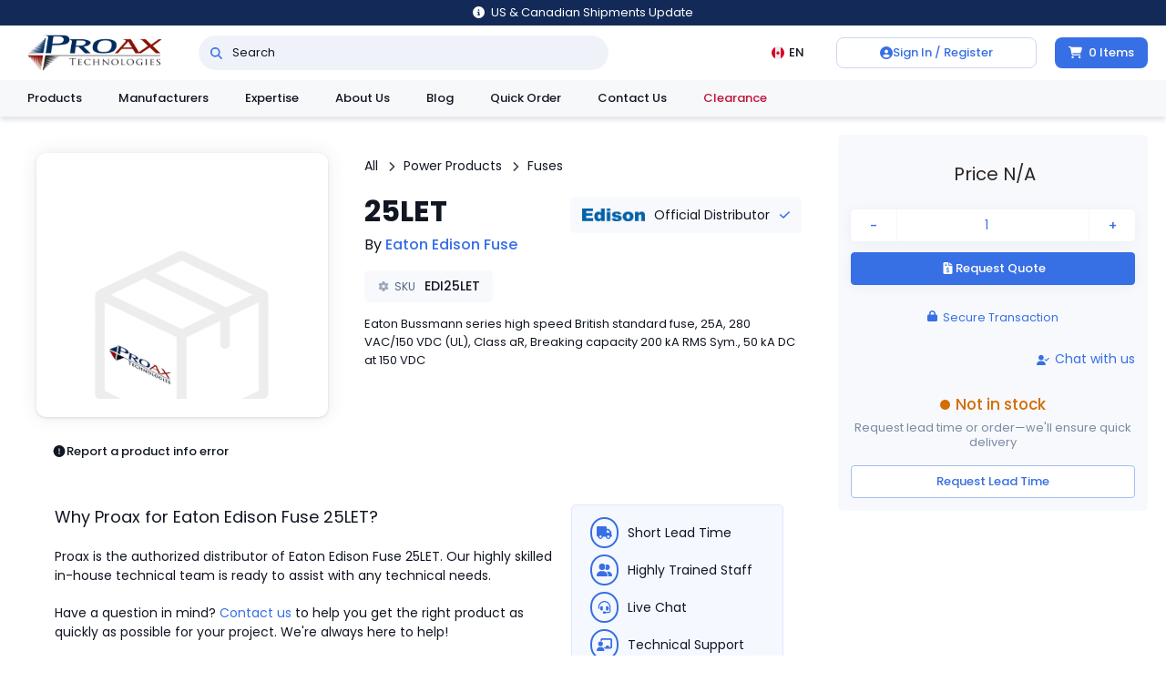

--- FILE ---
content_type: text/html; charset=utf-8
request_url: https://proax.ca/en/product/58654/EDI25LET
body_size: 28216
content:
<!DOCTYPE html><html lang="en"><head><meta charSet="utf-8"/><meta name="viewport" content="width=device-width, initial-scale=1, maximum-scale=1" class="jsx-3175401299"/><meta property="og:site_name" content="Proax" class="jsx-3175401299"/><meta property="og:url" content="https://proax.ca/en/product/58654/edi25let" class="jsx-3175401299"/><meta property="og:locale" content="en_CA" class="jsx-3175401299"/><title>Buy Eaton Edison Fuse 25LET | Proax</title><meta name="description" content="Order Eaton Edison Fuse 25LET online at Proax. Authorized distributor offering fast shipping and local pickup across Canada."/><meta property="og:type" content="product"/><meta property="og:title" content="Buy Eaton Edison Fuse 25LET"/><meta property="og:description" content="Order Eaton Edison Fuse 25LET online at Proax. Authorized distributor offering fast shipping and local pickup across Canada."/><meta property="og:image" content="https://proax.ca/images/products/defaults/default.png"/><link rel="canonical" href="https://proax.ca/en/product/58654/edi25let"/><meta name="next-head-count" content="12"/><link rel="preload" href="/_next/static/media/4c285fdca692ea22.p.woff2" as="font" type="font/woff2" crossorigin="anonymous" data-next-font=""/><link rel="preload" href="/_next/static/media/eafabf029ad39a43.p.woff2" as="font" type="font/woff2" crossorigin="anonymous" data-next-font=""/><link rel="preload" href="/_next/static/media/8888a3826f4a3af4.p.woff2" as="font" type="font/woff2" crossorigin="anonymous" data-next-font=""/><link rel="preload" href="/_next/static/media/b957ea75a84b6ea7.p.woff2" as="font" type="font/woff2" crossorigin="anonymous" data-next-font=""/><link rel="preload" href="/_next/static/css/9a988686084689a3.css" as="style"/><link rel="stylesheet" href="/_next/static/css/9a988686084689a3.css" data-n-g=""/><link rel="preload" href="/_next/static/css/69c7237b353e6ee7.css" as="style"/><link rel="stylesheet" href="/_next/static/css/69c7237b353e6ee7.css" data-n-p=""/><link rel="preload" href="/_next/static/css/2b3d567f04da3fb2.css" as="style"/><link rel="stylesheet" href="/_next/static/css/2b3d567f04da3fb2.css" data-n-p=""/><link rel="preload" href="/_next/static/css/ee91fa774c44faea.css" as="style"/><link rel="stylesheet" href="/_next/static/css/ee91fa774c44faea.css" data-n-p=""/><noscript data-n-css=""></noscript><script defer="" nomodule="" src="/_next/static/chunks/polyfills-42372ed130431b0a.js"></script><script src="/_next/static/chunks/webpack-3b69b86a9ee379bb.js" defer=""></script><script src="/_next/static/chunks/framework-b0ec748c7a4c483a.js" defer=""></script><script src="/_next/static/chunks/main-b76742c25b8d69f8.js" defer=""></script><script src="/_next/static/chunks/pages/_app-18a7fa03e3725eba.js" defer=""></script><script src="/_next/static/chunks/4683-82ee731c8aa9532b.js" defer=""></script><script src="/_next/static/chunks/3458-91bf967009d10262.js" defer=""></script><script src="/_next/static/chunks/pages/product/%5Bid%5D/%5Bsku%5D-46e84ba1a5adf611.js" defer=""></script><script src="/_next/static/Kd5V88KqJjRAM1L5xoSZw/_buildManifest.js" defer=""></script><script src="/_next/static/Kd5V88KqJjRAM1L5xoSZw/_ssgManifest.js" defer=""></script><style id="__jsx-3175401299">html{font-family:'__Poppins_764aaa', Poppins_Fallback}</style></head><body><div id="__next"><header class="header_nav__h8Atu"><button class="notice_notice__7ofHA"><svg aria-hidden="true" focusable="false" data-prefix="fas" data-icon="circle-info" class="svg-inline--fa fa-circle-info notice_icon__mDDnc" role="img" xmlns="http://www.w3.org/2000/svg" viewBox="0 0 512 512"><path fill="currentColor" d="M256 512A256 256 0 1 0 256 0a256 256 0 1 0 0 512zM216 336h24V272H216c-13.3 0-24-10.7-24-24s10.7-24 24-24h48c13.3 0 24 10.7 24 24v88h8c13.3 0 24 10.7 24 24s-10.7 24-24 24H216c-13.3 0-24-10.7-24-24s10.7-24 24-24zm40-208a32 32 0 1 1 0 64 32 32 0 1 1 0-64z"></path></svg><span class="notice_text__x7kRB">US &amp; Canadian Shipments Update</span></button><div class="header_nav__top__uBCIm"><a class="header_nav__logo__Kovvj" href="/en"><img class="header_nav__logo__img__tY_9u" src="https://proax.ca/images/proax-logo.png" alt="Proax" width="200" height="54"/></a><div class="header_nav__search__EU8fO"><div class="header_nav__search__bar__Whwwp"><a class="header_nav__search__bar__icon__dnCOt" aria-label="Search" href="/en/search"><svg aria-hidden="true" focusable="false" data-prefix="fas" data-icon="magnifying-glass" class="svg-inline--fa fa-magnifying-glass " role="img" xmlns="http://www.w3.org/2000/svg" viewBox="0 0 512 512"><path fill="currentColor" d="M416 208c0 45.9-14.9 88.3-40 122.7L502.6 457.4c12.5 12.5 12.5 32.8 0 45.3s-32.8 12.5-45.3 0L330.7 376c-34.4 25.2-76.8 40-122.7 40C93.1 416 0 322.9 0 208S93.1 0 208 0S416 93.1 416 208zM208 352a144 144 0 1 0 0-288 144 144 0 1 0 0 288z"></path></svg></a><input class="header_nav__search__bar__input__QuP6M" placeholder="Search" value=""/></div></div><div class="header_nav__fill__2wa4O"></div><div class="header_nav__l10n__q5ENr"><div class="header_nav__l10n__badge__as0Aq"><img class="header_nav__l10n__badge__icon__9BcIs" width="14" height="14" src="https://proax.ca/images/icons/countries/round/ca.svg" alt="CAD"/><span>EN</span></div></div><div class="header_nav__user__md6VO"><button class="header_nav__user__auth__KD93c"><svg aria-hidden="true" focusable="false" data-prefix="fas" data-icon="circle-user" class="svg-inline--fa fa-circle-user header_nav__user__auth__icon__dxrJO" role="img" xmlns="http://www.w3.org/2000/svg" viewBox="0 0 512 512"><path fill="currentColor" d="M399 384.2C376.9 345.8 335.4 320 288 320H224c-47.4 0-88.9 25.8-111 64.2c35.2 39.2 86.2 63.8 143 63.8s107.8-24.7 143-63.8zM0 256a256 256 0 1 1 512 0A256 256 0 1 1 0 256zm256 16a72 72 0 1 0 0-144 72 72 0 1 0 0 144z"></path></svg><span>Sign In / Register</span></button></div><div class="cart_container__pwD__"><a class="cart_badge__Gh1j4" href="/en/cart"><svg aria-hidden="true" focusable="false" data-prefix="fas" data-icon="cart-shopping" class="svg-inline--fa fa-cart-shopping cart_badge__icon__Fma_n" role="img" xmlns="http://www.w3.org/2000/svg" viewBox="0 0 576 512"><path fill="currentColor" d="M0 24C0 10.7 10.7 0 24 0H69.5c22 0 41.5 12.8 50.6 32h411c26.3 0 45.5 25 38.6 50.4l-41 152.3c-8.5 31.4-37 53.3-69.5 53.3H170.7l5.4 28.5c2.2 11.3 12.1 19.5 23.6 19.5H488c13.3 0 24 10.7 24 24s-10.7 24-24 24H199.7c-34.6 0-64.3-24.6-70.7-58.5L77.4 54.5c-.7-3.8-4-6.5-7.9-6.5H24C10.7 48 0 37.3 0 24zM128 464a48 48 0 1 1 96 0 48 48 0 1 1 -96 0zm336-48a48 48 0 1 1 0 96 48 48 0 1 1 0-96z"></path></svg><span>0 <!-- -->Items</span></a></div></div><div class="header_nav__menu__wrapper__rPXrq header_nav__top__menus__BLkVB  "><div class="header_nav__menu__container__g_K_i" style="height:15px;left:undefinedpx;transform:translate(0, -2%) scaleY(0.96);width:0px"><div class="header_nav__menu__card__cz1MC"><div class="header_nav__menu__zV6hV" hidden="" style="transform:translateX(0px)"><div class="header_nav__l10n__menu__neN7N"><div class="header_nav__menu__section__bQHuj"><div class="header_nav__l10n__heading__nebqy">Language</div><div><a class="header_nav__menu__item__KXnFk header_nav__menu__item_active__hl6Xx" href="/en/product/58654/edi25let"><svg aria-hidden="true" focusable="false" data-prefix="fas" data-icon="circle-dot" class="svg-inline--fa fa-circle-dot header_nav__menu__item__icon__tC3ru" role="img" xmlns="http://www.w3.org/2000/svg" viewBox="0 0 512 512"><path fill="currentColor" d="M256 512A256 256 0 1 0 256 0a256 256 0 1 0 0 512zm0-352a96 96 0 1 1 0 192 96 96 0 1 1 0-192z"></path></svg><span>English</span></a><a class="header_nav__menu__item__KXnFk " href="/fr/product/58654/edi25let"><svg aria-hidden="true" focusable="false" data-prefix="far" data-icon="circle" class="svg-inline--fa fa-circle header_nav__menu__item__icon__tC3ru" role="img" xmlns="http://www.w3.org/2000/svg" viewBox="0 0 512 512"><path fill="currentColor" d="M464 256A208 208 0 1 0 48 256a208 208 0 1 0 416 0zM0 256a256 256 0 1 1 512 0A256 256 0 1 1 0 256z"></path></svg><span>French</span></a></div></div><div class="header_nav__menu__section__bQHuj"><div class="header_nav__l10n__heading__nebqy">Currency</div><div class=""><button class="header_nav__menu__item__KXnFk header_nav__menu__item_active__hl6Xx"><svg aria-hidden="true" focusable="false" data-prefix="fas" data-icon="circle-dot" class="svg-inline--fa fa-circle-dot header_nav__menu__item__icon__tC3ru" role="img" xmlns="http://www.w3.org/2000/svg" viewBox="0 0 512 512"><path fill="currentColor" d="M256 512A256 256 0 1 0 256 0a256 256 0 1 0 0 512zm0-352a96 96 0 1 1 0 192 96 96 0 1 1 0-192z"></path></svg><span>CAD</span></button><button class="header_nav__menu__item__KXnFk "><svg aria-hidden="true" focusable="false" data-prefix="far" data-icon="circle" class="svg-inline--fa fa-circle header_nav__menu__item__icon__tC3ru" role="img" xmlns="http://www.w3.org/2000/svg" viewBox="0 0 512 512"><path fill="currentColor" d="M464 256A208 208 0 1 0 48 256a208 208 0 1 0 416 0zM0 256a256 256 0 1 1 512 0A256 256 0 1 1 0 256z"></path></svg><span>USD</span></button></div></div></div></div><div class="header_nav__menu__zV6hV" hidden="" style="transform:translateX(0px)"><div class="header_nav__user__menu__YUDNJ"><div class="header_nav__menu__section__bQHuj"><a class="header_nav__menu__item__KXnFk" href="/en/user/settings/account"><span class="header_nav__menu__item__icon__tC3ru"><svg xmlns="http://www.w3.org/2000/svg" width="24" height="24" viewBox="0 0 24 24" fill="none" stroke="currentColor" stroke-width="2" stroke-linecap="round" stroke-linejoin="round" class="lucide lucide-user-round"><circle cx="12" cy="8" r="5"></circle><path d="M20 21a8 8 0 0 0-16 0"></path></svg></span><span></span></a></div><div class="header_nav__menu__section__bQHuj"><a class="header_nav__menu__item__KXnFk" href="/en/user/projects"><span class="header_nav__menu__item__icon__tC3ru"><svg xmlns="http://www.w3.org/2000/svg" width="24" height="24" viewBox="0 0 24 24" fill="none" stroke="currentColor" stroke-width="2" stroke-linecap="round" stroke-linejoin="round" class="lucide lucide-folder-open"><path d="m6 14 1.5-2.9A2 2 0 0 1 9.24 10H20a2 2 0 0 1 1.94 2.5l-1.54 6a2 2 0 0 1-1.95 1.5H4a2 2 0 0 1-2-2V5a2 2 0 0 1 2-2h3.9a2 2 0 0 1 1.69.9l.81 1.2a2 2 0 0 0 1.67.9H18a2 2 0 0 1 2 2v2"></path></svg></span><span>Projects</span></a><a class="header_nav__menu__item__KXnFk" href="/en/user/settings"><span class="header_nav__menu__item__icon__tC3ru"><svg xmlns="http://www.w3.org/2000/svg" width="24" height="24" viewBox="0 0 24 24" fill="none" stroke="currentColor" stroke-width="2" stroke-linecap="round" stroke-linejoin="round" class="lucide lucide-settings"><path d="M12.22 2h-.44a2 2 0 0 0-2 2v.18a2 2 0 0 1-1 1.73l-.43.25a2 2 0 0 1-2 0l-.15-.08a2 2 0 0 0-2.73.73l-.22.38a2 2 0 0 0 .73 2.73l.15.1a2 2 0 0 1 1 1.72v.51a2 2 0 0 1-1 1.74l-.15.09a2 2 0 0 0-.73 2.73l.22.38a2 2 0 0 0 2.73.73l.15-.08a2 2 0 0 1 2 0l.43.25a2 2 0 0 1 1 1.73V20a2 2 0 0 0 2 2h.44a2 2 0 0 0 2-2v-.18a2 2 0 0 1 1-1.73l.43-.25a2 2 0 0 1 2 0l.15.08a2 2 0 0 0 2.73-.73l.22-.39a2 2 0 0 0-.73-2.73l-.15-.08a2 2 0 0 1-1-1.74v-.5a2 2 0 0 1 1-1.74l.15-.09a2 2 0 0 0 .73-2.73l-.22-.38a2 2 0 0 0-2.73-.73l-.15.08a2 2 0 0 1-2 0l-.43-.25a2 2 0 0 1-1-1.73V4a2 2 0 0 0-2-2z"></path><circle cx="12" cy="12" r="3"></circle></svg></span><span>Settings</span></a></div><div class="header_nav__menu__section__bQHuj"><button class="header_nav__menu__item__KXnFk"><span class="header_nav__menu__item__icon__tC3ru"><svg xmlns="http://www.w3.org/2000/svg" width="24" height="24" viewBox="0 0 24 24" fill="none" stroke="currentColor" stroke-width="2" stroke-linecap="round" stroke-linejoin="round" class="lucide lucide-log-out"><path d="M9 21H5a2 2 0 0 1-2-2V5a2 2 0 0 1 2-2h4"></path><polyline points="16 17 21 12 16 7"></polyline><line x1="21" x2="9" y1="12" y2="12"></line></svg></span><span>Sign Out</span></button></div></div></div><div class="header_nav__menu__zV6hV" hidden="" style="transform:translateX(0px)"><div class="cart_menu__OO3Pj"><div class="cart_lines___Hisv"></div></div></div></div></div><div class="header_nav__menu__arrow___PBKF" style="left:undefinedpx"></div></div><div class="header_nav__bot__LCGlX"><div class="header_nav__heading__5OQQy"><a href="/en/category">Products</a></div><div class="header_nav__heading__5OQQy"><a href="/en/manufacturers">Manufacturers</a></div><div class="header_nav__heading__5OQQy">Expertise</div><a class="header_nav__heading__5OQQy" href="/en/about-us">About Us</a><a class="header_nav__heading__5OQQy" href="/en/blog">Blog</a><a class="header_nav__heading__5OQQy undefined" href="/en/file-upload">Quick Order</a><a class="header_nav__heading__5OQQy" href="/en/contact-us">Contact Us</a><a class="header_nav__heading__5OQQy header_nav__heading_clearance__D1sp_" href="/en/search?tag=Clearance">Clearance</a></div><div class="header_nav__menu__wrapper__rPXrq header_nav__bot__menus__2kUSE  "><div class="header_nav__menu__container__g_K_i" style="height:15px;left:undefinedpx;transform:translate(0, -2%) scaleY(0.96);width:0px"><div class="header_nav__menu__card__cz1MC"><div class="header_nav__menu__zV6hV" hidden="" style="transform:translateX(0px)"><div class="header_nav__product__menu__ZbFOz"><div class="header_nav__product__menu__sidebar__0zegP"><div class="header_nav__product__menu__sidebar__body__vFEzI"><div class="header_nav__product__menu__sidebar__chaser__RDmmR" style="opacity:0"></div><div class="header_nav__product__menu__sidebar__links__B4TeU"><div><a class="header_nav__product__menu__sidebar__link__MNHVj" href="/en/category/3819/circuit-protection">Circuit Protection</a></div><div><a class="header_nav__product__menu__sidebar__link__MNHVj" href="/en/category/3834/connectors">Connectors</a></div><div><a class="header_nav__product__menu__sidebar__link__MNHVj" href="/en/category/3861/electrical-enclosures">Enclosures</a></div><div><a class="header_nav__product__menu__sidebar__link__MNHVj" href="/en/category/5307/extrusions">Extrusion</a></div><div><a class="header_nav__product__menu__sidebar__link__MNHVj" href="/en/category/3877/industrial-communication-networking">Industrial Communication &amp; Networking</a></div><div><a class="header_nav__product__menu__sidebar__link__MNHVj" href="/en/category/3923/industrial-control-panels-components">Industrial Control Panels Components</a></div><div><a class="header_nav__product__menu__sidebar__link__MNHVj" href="/en/category/5086/linear-motion">Linear Motion</a></div><div><a class="header_nav__product__menu__sidebar__link__MNHVj" href="/en/category/3956/machine-safety-components">Machine Safety</a></div><div><a class="header_nav__product__menu__sidebar__link__MNHVj" href="/en/category/3989/measurement-monitoring">Measurement &amp; Monitoring</a></div><div><a class="header_nav__product__menu__sidebar__link__MNHVj" href="/en/category/4102/motor-control-protection">Motor Control &amp; Protection</a></div><div><a class="header_nav__product__menu__sidebar__link__MNHVj" href="/en/category/4073/motor-drives">Motor &amp; Drives</a></div><div><a class="header_nav__product__menu__sidebar__link__MNHVj" href="/en/category/4111/plc-hmi">PLC &amp; HMI</a></div><div><a class="header_nav__product__menu__sidebar__link__MNHVj" href="/en/category/134/pneumatics">Pneumatics</a></div><div><a class="header_nav__product__menu__sidebar__link__MNHVj" href="/en/category/4181/power-products">Power Products</a></div><div><a class="header_nav__product__menu__sidebar__link__MNHVj" href="/en/category/4227/relays">Relays</a></div><div><a class="header_nav__product__menu__sidebar__link__MNHVj" href="/en/category/4271/robotics">Robotics</a></div><div><a class="header_nav__product__menu__sidebar__link__MNHVj" href="/en/category/4320/sensors-machine-vision">Sensors &amp; Machine Vision</a></div><div><a class="header_nav__product__menu__sidebar__link__MNHVj" href="/en/category/4420/industrial-switches">Switches</a></div><div><a class="header_nav__product__menu__sidebar__link__MNHVj" href="/en/category/3850/terminal-blocks">Terminal Blocks</a></div><div><div class="header_nav__product__menu__sidebar__link__MNHVj header_nav__product__menu__sidebar__link__promotions__2lPoN">Promotions</div></div></div></div></div><div class="header_nav__product__menu__section__JUOl5"><div class="header_nav__product__menu__container__4tHfL"></div></div></div></div><div class="header_nav__menu__zV6hV" hidden="" style="transform:translateX(0px)"><div class="header_nav__manufacturer__menu__Ej3Q2"><div class="header_nav__manufacturer__menu__manufacturers__p4FOk"><a class="header_nav__manufacturer__menu__manufacturer__dU116" href="/en/manufacturers/smc"><img class="header_nav__manufacturer__menu__manufacturer__logo__Fw_yW" src="https://proax.ca/images/partners/smc/logo.svg" alt="smc Logo" loading="lazy"/></a><a class="header_nav__manufacturer__menu__manufacturer__dU116" href="/en/manufacturers/omron"><img class="header_nav__manufacturer__menu__manufacturer__logo__Fw_yW" src="https://proax.ca/images/partners/omron/logo.svg" alt="omron Logo" loading="lazy"/></a><a class="header_nav__manufacturer__menu__manufacturer__dU116" href="/en/manufacturers/abb"><img class="header_nav__manufacturer__menu__manufacturer__logo__Fw_yW" src="https://proax.ca/images/partners/abb/logo.svg" alt="abb Logo" loading="lazy"/></a><a class="header_nav__manufacturer__menu__manufacturer__dU116" href="/en/manufacturers/phoenix-contact"><img class="header_nav__manufacturer__menu__manufacturer__logo__Fw_yW" src="https://proax.ca/images/partners/phoenix-contact/logo.svg" alt="phoenix-contact Logo" loading="lazy"/></a><a class="header_nav__manufacturer__menu__manufacturer__dU116" href="/en/manufacturers/rittal"><img class="header_nav__manufacturer__menu__manufacturer__logo__Fw_yW" src="https://proax.ca/images/partners/rittal/logo.svg" alt="rittal Logo" loading="lazy"/></a></div><div class="header_nav__manufacturer__menu__grid__y3S9V"><a class="header_nav__manufacturer__menu__manufacturer__small____GBY" href="/en/manufacturers/advantech"><img class="header_nav__manufacturer__menu__manufacturer__logo__Fw_yW" src="https://proax.ca/images/partners/advantech/logo.svg" alt="Advantech Logo" loading="lazy"/></a><a class="header_nav__manufacturer__menu__manufacturer__small____GBY" href="/en/manufacturers/baumer-group"><img class="header_nav__manufacturer__menu__manufacturer__logo__Fw_yW" src="https://proax.ca/images/partners/baumer/logo.svg" alt="Baumer Electric Logo" loading="lazy"/></a><a class="header_nav__manufacturer__menu__manufacturer__small____GBY" href="/en/manufacturers/bixolon"><img class="header_nav__manufacturer__menu__manufacturer__logo__Fw_yW" src="https://proax.ca/images/partners/bixolon/logo.png" alt="Bixolon Logo" loading="lazy"/></a><a class="header_nav__manufacturer__menu__manufacturer__small____GBY" href="/en/manufacturers/captron"><img class="header_nav__manufacturer__menu__manufacturer__logo__Fw_yW" src="https://proax.ca/images/partners/captron/logo.png" alt="Captron Logo" loading="lazy"/></a><a class="header_nav__manufacturer__menu__manufacturer__small____GBY" href="/en/manufacturers/ccs"><img class="header_nav__manufacturer__menu__manufacturer__logo__Fw_yW" src="https://proax.ca/images/partners/ccs/logo.svg" alt="CCS Logo" loading="lazy"/></a><a class="header_nav__manufacturer__menu__manufacturer__small____GBY" href="/en/manufacturers/durant"><img class="header_nav__manufacturer__menu__manufacturer__logo__Fw_yW" src="https://proax.ca/images/partners/durant/logo.svg" alt="Durant Logo" loading="lazy"/></a><a class="header_nav__manufacturer__menu__manufacturer__small____GBY" href="/en/manufacturers/edison"><img class="header_nav__manufacturer__menu__manufacturer__logo__Fw_yW" src="https://proax.ca/images/partners/edison-fuse/logo.png" alt="Edison Logo" loading="lazy"/></a><a class="header_nav__manufacturer__menu__manufacturer__small____GBY" href="/en/manufacturers/electro-cam"><img class="header_nav__manufacturer__menu__manufacturer__logo__Fw_yW" src="https://proax.ca/images/partners/electro-cam/logo.svg" alt="Electro Cam Logo" loading="lazy"/></a><a class="header_nav__manufacturer__menu__manufacturer__small____GBY" href="/en/manufacturers/fortress-safety"><img class="header_nav__manufacturer__menu__manufacturer__logo__Fw_yW" src="https://proax.ca/images/partners/fortress/logo.png" alt="Fortress Safety Logo" loading="lazy"/></a><a class="header_nav__manufacturer__menu__manufacturer__small____GBY" href="/en/manufacturers/gems-sensors"><img class="header_nav__manufacturer__menu__manufacturer__logo__Fw_yW" src="https://proax.ca/images/partners/gems-sensors/logo.png" alt="Gems Sensors Logo" loading="lazy"/></a><a class="header_nav__manufacturer__menu__manufacturer__small____GBY" href="/en/manufacturers/hiwin"><img class="header_nav__manufacturer__menu__manufacturer__logo__Fw_yW" src="https://proax.ca/images/partners/hiwin/logo.png" alt="Hiwin Logo" loading="lazy"/></a><a class="header_nav__manufacturer__menu__manufacturer__small____GBY" href="/en/manufacturers/jie"><img class="header_nav__manufacturer__menu__manufacturer__logo__Fw_yW" src="https://proax.ca/images/partners/jie/logo.png" alt="Jie Logo" loading="lazy"/></a><a class="header_nav__manufacturer__menu__manufacturer__small____GBY" href="/en/manufacturers/kaeser"><img class="header_nav__manufacturer__menu__manufacturer__logo__Fw_yW" src="https://proax.ca/images/partners/kaeser/logo.svg" alt="Kaeser Logo" loading="lazy"/></a><a class="header_nav__manufacturer__menu__manufacturer__small____GBY" href="/en/manufacturers/marcus-transformer"><img class="header_nav__manufacturer__menu__manufacturer__logo__Fw_yW" src="https://proax.ca/images/partners/marcus-transformer/logo.png" alt="Marcus Transformer Logo" loading="lazy"/></a><a class="header_nav__manufacturer__menu__manufacturer__small____GBY" href="/en/manufacturers/mersen"><img class="header_nav__manufacturer__menu__manufacturer__logo__Fw_yW" src="https://proax.ca/images/partners/mersen/logo.svg" alt="Mersen Logo" loading="lazy"/></a><a class="header_nav__manufacturer__menu__manufacturer__small____GBY" href="/en/manufacturers/oriental-motor"><img class="header_nav__manufacturer__menu__manufacturer__logo__Fw_yW" src="https://proax.ca/images/partners/oriental-motor/logo.svg" alt="Oriental Motor Logo" loading="lazy"/></a><a class="header_nav__manufacturer__menu__manufacturer__small____GBY" href="/en/manufacturers/patlite"><img class="header_nav__manufacturer__menu__manufacturer__logo__Fw_yW" src="https://proax.ca/images/partners/patlite/logo.png" alt="Patlite Logo" loading="lazy"/></a><a class="header_nav__manufacturer__menu__manufacturer__small____GBY" href="/en/manufacturers/robotiq"><img class="header_nav__manufacturer__menu__manufacturer__logo__Fw_yW" src="https://proax.ca/images/partners/robotiq/logo.png" alt="Robotiq Logo" loading="lazy"/></a><a class="header_nav__manufacturer__menu__manufacturer__small____GBY" href="/en/manufacturers/rollon"><img class="header_nav__manufacturer__menu__manufacturer__logo__Fw_yW" src="https://proax.ca/images/partners/rollon/logo.png" alt="Rollon Logo" loading="lazy"/></a><a class="header_nav__manufacturer__menu__manufacturer__small____GBY" href="/en/manufacturers/roxtec"><img class="header_nav__manufacturer__menu__manufacturer__logo__Fw_yW" src="https://proax.ca/images/partners/roxtec/logo.svg" alt="Roxtec Logo" loading="lazy"/></a><a class="header_nav__manufacturer__menu__manufacturer__small____GBY" href="/en/manufacturers/sangel"><img class="header_nav__manufacturer__menu__manufacturer__logo__Fw_yW" src="https://proax.ca/images/partners/sangel/logo.svg" alt="Sangel Logo" loading="lazy"/></a><a class="header_nav__manufacturer__menu__manufacturer__small____GBY" href="/en/manufacturers/shimpo"><img class="header_nav__manufacturer__menu__manufacturer__logo__Fw_yW" src="https://proax.ca/images/partners/shimpo/logo.png" alt="Shimpo Logo" loading="lazy"/></a><a class="header_nav__manufacturer__menu__manufacturer__small____GBY" href="/en/manufacturers/sprecher-schuh"><img class="header_nav__manufacturer__menu__manufacturer__logo__Fw_yW" src="https://proax.ca/images/partners/sprecher-schuh/logo.png" alt="Sprecher Schuh Logo" loading="lazy"/></a><a class="header_nav__manufacturer__menu__manufacturer__small____GBY" href="/en/manufacturers/sugino"><img class="header_nav__manufacturer__menu__manufacturer__logo__Fw_yW" src="https://proax.ca/images/partners/sugino/logo.png" alt="Sugino Logo" loading="lazy"/></a><a class="header_nav__manufacturer__menu__manufacturer__small____GBY" href="/en/manufacturers/swivellink"><img class="header_nav__manufacturer__menu__manufacturer__logo__Fw_yW" src="https://proax.ca/images/partners/swivellink/logo.png" alt="Swivellink Logo" loading="lazy"/></a><a class="header_nav__manufacturer__menu__manufacturer__small____GBY" href="/en/manufacturers/transfab-tms"><img class="header_nav__manufacturer__menu__manufacturer__logo__Fw_yW" src="https://proax.ca/images/partners/transfab/logo.png" alt="Transfab Logo" loading="lazy"/></a><a class="header_nav__manufacturer__menu__manufacturer__small____GBY" href="/en/manufacturers/troax"><img class="header_nav__manufacturer__menu__manufacturer__logo__Fw_yW" src="https://proax.ca/images/partners/troax/logo.svg" alt="Troax Logo" loading="lazy"/></a><a class="header_nav__manufacturer__menu__manufacturer__small____GBY" href="/en/manufacturers/tslots"><img class="header_nav__manufacturer__menu__manufacturer__logo__Fw_yW" src="https://proax.ca/images/partners/tslots/logo.png" alt="TSLOTS Logo" loading="lazy"/></a><a class="header_nav__manufacturer__menu__manufacturer__small____GBY" href="/en/manufacturers/wittenstein"><img class="header_nav__manufacturer__menu__manufacturer__logo__Fw_yW" src="https://proax.ca/images/partners/wittenstein/logo.png" alt="Wittenstein Logo" loading="lazy"/></a><a class="header_nav__manufacturer__menu__manufacturer__small____GBY" href="/en/manufacturers/zimmer-group"><img class="header_nav__manufacturer__menu__manufacturer__logo__Fw_yW" src="https://proax.ca/images/partners/zimmer/logo.svg" alt="Zimmer Logo" loading="lazy"/></a></div></div></div><div class="header_nav__menu__zV6hV" hidden="" style="transform:translateX(0px)"><div class="header_nav__expertise__menu__Dh0Qh"><div class="header_nav__expertise__menu__column__W59FM"><a class="header_nav__expertise__menu__line__gcpzR" href="/en/expertise/automation-and-robotics"><div class="header_nav__expertise__menu__line__icon__hnWHh"><img class="contain" src="https://proax.ca/images/res/expertise/automation-and-robotics.svg" alt="" loading="lazy"/></div><div class="header_nav__expertise__menu__line__name__HSEKX">Automation &amp; Robotics</div></a><a class="header_nav__expertise__menu__line__gcpzR" href="/en/expertise/industrial-controls"><div class="header_nav__expertise__menu__line__icon__hnWHh"><img class="contain" src="https://proax.ca/images/res/expertise/industrial-controls.svg" alt="" loading="lazy"/></div><div class="header_nav__expertise__menu__line__name__HSEKX">Industrial Controls</div></a><a class="header_nav__expertise__menu__line__gcpzR" href="/en/expertise/machine-safety"><div class="header_nav__expertise__menu__line__icon__hnWHh"><img class="contain" src="https://proax.ca/images/res/expertise/machine-safety.svg" alt="" loading="lazy"/></div><div class="header_nav__expertise__menu__line__name__HSEKX">Machine Safety</div></a></div><div class="header_nav__expertise__menu__column__W59FM"><a class="header_nav__expertise__menu__line__gcpzR" href="/en/expertise/mechanical-solutions"><div class="header_nav__expertise__menu__line__icon__hnWHh"><img class="contain" src="https://proax.ca/images/res/expertise/mechanical-solutions.svg" alt="" loading="lazy"/></div><div class="header_nav__expertise__menu__line__name__HSEKX">Mechanical Solutions</div></a><a class="header_nav__expertise__menu__line__gcpzR" href="/en/expertise/motion-control"><div class="header_nav__expertise__menu__line__icon__hnWHh"><img class="contain" src="https://proax.ca/images/res/expertise/motion-control.svg" alt="" loading="lazy"/></div><div class="header_nav__expertise__menu__line__name__HSEKX">Motion Control</div></a><a class="header_nav__expertise__menu__line__gcpzR" href="/en/expertise/pneumatics"><div class="header_nav__expertise__menu__line__icon__hnWHh"><img class="contain" src="https://proax.ca/images/res/expertise/pneumatics.svg" alt="" loading="lazy"/></div><div class="header_nav__expertise__menu__line__name__HSEKX">Pneumatics</div></a></div></div></div></div></div><div class="header_nav__menu__arrow___PBKF" style="left:undefinedpx"></div></div><div class="phone_nav__XTtjA "><button class="phone_icon__dUN9n"><svg aria-hidden="true" focusable="false" data-prefix="fas" data-icon="bars" class="svg-inline--fa fa-bars fa-fw " role="img" xmlns="http://www.w3.org/2000/svg" viewBox="0 0 448 512"><path fill="currentColor" d="M0 96C0 78.3 14.3 64 32 64H416c17.7 0 32 14.3 32 32s-14.3 32-32 32H32C14.3 128 0 113.7 0 96zM0 256c0-17.7 14.3-32 32-32H416c17.7 0 32 14.3 32 32s-14.3 32-32 32H32c-17.7 0-32-14.3-32-32zM448 416c0 17.7-14.3 32-32 32H32c-17.7 0-32-14.3-32-32s14.3-32 32-32H416c17.7 0 32 14.3 32 32z"></path></svg><span class="phone_icon__text__1lH0o">Menu</span></button><a class="phone_logo__ZFujg" href="/en"><img src="https://proax.ca/images/logo-mobile.png" alt="proax logo" height="293" width="293" loading="lazy"/></a><div class="header_nav__search__EU8fO"><div class="header_nav__search__bar__Whwwp"><a class="header_nav__search__bar__icon__dnCOt" aria-label="Search" href="/en/search"><svg aria-hidden="true" focusable="false" data-prefix="fas" data-icon="magnifying-glass" class="svg-inline--fa fa-magnifying-glass " role="img" xmlns="http://www.w3.org/2000/svg" viewBox="0 0 512 512"><path fill="currentColor" d="M416 208c0 45.9-14.9 88.3-40 122.7L502.6 457.4c12.5 12.5 12.5 32.8 0 45.3s-32.8 12.5-45.3 0L330.7 376c-34.4 25.2-76.8 40-122.7 40C93.1 416 0 322.9 0 208S93.1 0 208 0S416 93.1 416 208zM208 352a144 144 0 1 0 0-288 144 144 0 1 0 0 288z"></path></svg></a><input class="header_nav__search__bar__input__QuP6M" placeholder="Search" value=""/></div></div><a class="phone_icon__dUN9n" href="/en/cart"><svg aria-hidden="true" focusable="false" data-prefix="fas" data-icon="cart-shopping" class="svg-inline--fa fa-cart-shopping fa-fw " role="img" xmlns="http://www.w3.org/2000/svg" viewBox="0 0 576 512"><path fill="currentColor" d="M0 24C0 10.7 10.7 0 24 0H69.5c22 0 41.5 12.8 50.6 32h411c26.3 0 45.5 25 38.6 50.4l-41 152.3c-8.5 31.4-37 53.3-69.5 53.3H170.7l5.4 28.5c2.2 11.3 12.1 19.5 23.6 19.5H488c13.3 0 24 10.7 24 24s-10.7 24-24 24H199.7c-34.6 0-64.3-24.6-70.7-58.5L77.4 54.5c-.7-3.8-4-6.5-7.9-6.5H24C10.7 48 0 37.3 0 24zM128 464a48 48 0 1 1 96 0 48 48 0 1 1 -96 0zm336-48a48 48 0 1 1 0 96 48 48 0 1 1 0-96z"></path></svg><span class="phone_icon__text__1lH0o">Cart</span></a></div></header><div class="messages_messages__lR5j9"></div><div><main class="product_page__ZqYKp"><div class="product_content__12vFz"><div class="product_front_page__V7IMW"><div class="product_gallery__EK9FX"><div><div role="button" tabindex="0"><div class="photos_display__6x8j_"><div><div class="photos_display__image__Rn79Q"><img class="image" src="https://proax.ca/images/products/defaults/default.png" alt="Eaton Edison Fuse 25LET"/><div class="photos_lens__jFxvd" style="height:0;transform:translate(0px, 0px);width:0"></div></div></div></div></div></div><button class="button_button__ppl_s button_button_transparent__Ncvdo button_justify_center__05vbP button_button_small__mdsnb gap-t-m"><div><svg aria-hidden="true" focusable="false" data-prefix="fas" data-icon="circle-exclamation" class="svg-inline--fa fa-circle-exclamation fa-fw " role="img" xmlns="http://www.w3.org/2000/svg" viewBox="0 0 512 512"><path fill="currentColor" d="M256 512A256 256 0 1 0 256 0a256 256 0 1 0 0 512zm0-384c13.3 0 24 10.7 24 24V264c0 13.3-10.7 24-24 24s-24-10.7-24-24V152c0-13.3 10.7-24 24-24zM224 352a32 32 0 1 1 64 0 32 32 0 1 1 -64 0z"></path></svg></div>Report a product info error</button></div><div class="product_details__TbeDo"><div class="product_header__wgdXs"><div class="breadcrumbs_breadcrumbs__nMz5g breadcrumbs_unleaded__PyXQA"><a class="breadcrumbs_link__rhuE_" href="/en/category/1/all">All</a><svg class="breadcrumbs_separator__TnYTY" style="height:1em;vertical-align:middle" viewBox="0 0 20 20" fill="currentColor"><path d="m16.1 10q0 0.3-0.1 0.5-0.1 0.2-0.2 0.3l-5.9 5.9q-0.4 0.3-0.8 0.3-0.5 0-0.8-0.3-0.4-0.4-0.4-0.8 0-0.5 0.4-0.8l5.1-5.1-5.1-5q-0.4-0.4-0.3-0.8 0-0.5 0.3-0.8 0.4-0.4 0.8-0.4 0.5 0 0.8 0.4l5.9 5.9q0.1 0.1 0.2 0.3 0.1 0.2 0.1 0.4z"></path></svg><a class="breadcrumbs_link__rhuE_" href="/en/category/4181/power-products">Power Products</a><svg class="breadcrumbs_separator__TnYTY" style="height:1em;vertical-align:middle" viewBox="0 0 20 20" fill="currentColor"><path d="m16.1 10q0 0.3-0.1 0.5-0.1 0.2-0.2 0.3l-5.9 5.9q-0.4 0.3-0.8 0.3-0.5 0-0.8-0.3-0.4-0.4-0.4-0.8 0-0.5 0.4-0.8l5.1-5.1-5.1-5q-0.4-0.4-0.3-0.8 0-0.5 0.3-0.8 0.4-0.4 0.8-0.4 0.5 0 0.8 0.4l5.9 5.9q0.1 0.1 0.2 0.3 0.1 0.2 0.1 0.4z"></path></svg><a class="breadcrumbs_link__rhuE_" href="/en/category/5173/industrial-fuses">Fuses</a></div><div class="product_tag__6oMcq undefined"></div></div><div class="product_row__hbVBS"><div><div aria-label="Copy" class=" tooltip_tooltip__7iPsq tooltip_up__L_Lof  "><h1 itemProp="name" class="product_product__name__AzJSy">25LET</h1></div></div><div class="product_manufacturer__official__hxAYc"><img class="product_manufacturer__official__logo__CdBiB" src="https://proax.ca/images/partners/edison-fuse/logo.png" alt="Eaton Edison Fuse"/><span class="product_manufacturer__official__text__nKqKP">Official Distributor</span><svg aria-hidden="true" focusable="false" data-prefix="fas" data-icon="check" class="svg-inline--fa fa-check product_manufacturer__official__icon__FvYGP" role="img" xmlns="http://www.w3.org/2000/svg" viewBox="0 0 448 512"><path fill="currentColor" d="M438.6 105.4c12.5 12.5 12.5 32.8 0 45.3l-256 256c-12.5 12.5-32.8 12.5-45.3 0l-128-128c-12.5-12.5-12.5-32.8 0-45.3s32.8-12.5 45.3 0L160 338.7 393.4 105.4c12.5-12.5 32.8-12.5 45.3 0z"></path></svg></div></div><p class="product_product__manufacturer__Jn7BO"><span>By </span><a itemProp="brand" class="product_product__manufacturer__link__joEeM" href="/en/search?manufacturer=46">Eaton Edison Fuse</a></p><div class="product_product__properties__ttYiY"><div class="product_product__property__m2j4_"><svg aria-hidden="true" focusable="false" data-prefix="fas" data-icon="gear" class="svg-inline--fa fa-gear fa-fw product_product__property__icon__O7x1P" role="img" xmlns="http://www.w3.org/2000/svg" viewBox="0 0 512 512"><path fill="currentColor" d="M495.9 166.6c3.2 8.7 .5 18.4-6.4 24.6l-43.3 39.4c1.1 8.3 1.7 16.8 1.7 25.4s-.6 17.1-1.7 25.4l43.3 39.4c6.9 6.2 9.6 15.9 6.4 24.6c-4.4 11.9-9.7 23.3-15.8 34.3l-4.7 8.1c-6.6 11-14 21.4-22.1 31.2c-5.9 7.2-15.7 9.6-24.5 6.8l-55.7-17.7c-13.4 10.3-28.2 18.9-44 25.4l-12.5 57.1c-2 9.1-9 16.3-18.2 17.8c-13.8 2.3-28 3.5-42.5 3.5s-28.7-1.2-42.5-3.5c-9.2-1.5-16.2-8.7-18.2-17.8l-12.5-57.1c-15.8-6.5-30.6-15.1-44-25.4L83.1 425.9c-8.8 2.8-18.6 .3-24.5-6.8c-8.1-9.8-15.5-20.2-22.1-31.2l-4.7-8.1c-6.1-11-11.4-22.4-15.8-34.3c-3.2-8.7-.5-18.4 6.4-24.6l43.3-39.4C64.6 273.1 64 264.6 64 256s.6-17.1 1.7-25.4L22.4 191.2c-6.9-6.2-9.6-15.9-6.4-24.6c4.4-11.9 9.7-23.3 15.8-34.3l4.7-8.1c6.6-11 14-21.4 22.1-31.2c5.9-7.2 15.7-9.6 24.5-6.8l55.7 17.7c13.4-10.3 28.2-18.9 44-25.4l12.5-57.1c2-9.1 9-16.3 18.2-17.8C227.3 1.2 241.5 0 256 0s28.7 1.2 42.5 3.5c9.2 1.5 16.2 8.7 18.2 17.8l12.5 57.1c15.8 6.5 30.6 15.1 44 25.4l55.7-17.7c8.8-2.8 18.6-.3 24.5 6.8c8.1 9.8 15.5 20.2 22.1 31.2l4.7 8.1c6.1 11 11.4 22.4 15.8 34.3zM256 336a80 80 0 1 0 0-160 80 80 0 1 0 0 160z"></path></svg><div class="product_product__property__name__Hiruz">SKU</div><div aria-label="Copy" class=" tooltip_tooltip__7iPsq tooltip_up__L_Lof  "><div itemProp="sku" class="product_product__property__value__8ayIM">EDI25LET</div></div></div></div><div itemProp="description" class="product_product__description__VAVGf product_html__CHQfB">Eaton Bussmann series high speed British standard fuse, 25A, 280 VAC/150 VDC (UL), Class aR, Breaking capacity 200 kA RMS Sym., 50 kA DC at 150 VDC</div></div></div><div><div class="product_section__xKr1g product_why_proax__section__NBQkY"><div class="product_why_proax__copy__HbXeX"><h2 class="product_section__header__LGMUi product_why_proax__heading__U0p4V">Why Proax for<!-- --> <!-- -->Eaton Edison Fuse<!-- --> <!-- -->25LET<!-- -->?</h2><p class="product_why_proax__text__h2pMh">Proax is the authorized distributor of Eaton Edison Fuse 25LET.<!-- --> Our highly skilled in-house technical team is ready to assist with any technical needs.</p><p class="product_why_proax__text__h2pMh">Have a question in mind? <button class="product_link__iiQ6j">Contact us</button> to help you get the right product as quickly as possible for your project. We&#x27;re always here to help!</p></div><div class="product_why_proax__reasons__gAnWJ"><div><span class="product_why_proax__reason__icon__JMDCb"><svg aria-hidden="true" focusable="false" data-prefix="fas" data-icon="truck" class="svg-inline--fa fa-truck fa-fw " role="img" xmlns="http://www.w3.org/2000/svg" viewBox="0 0 640 512"><path fill="currentColor" d="M48 0C21.5 0 0 21.5 0 48V368c0 26.5 21.5 48 48 48H64c0 53 43 96 96 96s96-43 96-96H384c0 53 43 96 96 96s96-43 96-96h32c17.7 0 32-14.3 32-32s-14.3-32-32-32V288 256 237.3c0-17-6.7-33.3-18.7-45.3L512 114.7c-12-12-28.3-18.7-45.3-18.7H416V48c0-26.5-21.5-48-48-48H48zM416 160h50.7L544 237.3V256H416V160zM112 416a48 48 0 1 1 96 0 48 48 0 1 1 -96 0zm368-48a48 48 0 1 1 0 96 48 48 0 1 1 0-96z"></path></svg></span><span>Short Lead Time</span></div><div><span class="product_why_proax__reason__icon__JMDCb"><svg aria-hidden="true" focusable="false" data-prefix="fas" data-icon="user-group" class="svg-inline--fa fa-user-group fa-fw " role="img" xmlns="http://www.w3.org/2000/svg" viewBox="0 0 640 512"><path fill="currentColor" d="M96 128a128 128 0 1 1 256 0A128 128 0 1 1 96 128zM0 482.3C0 383.8 79.8 304 178.3 304h91.4C368.2 304 448 383.8 448 482.3c0 16.4-13.3 29.7-29.7 29.7H29.7C13.3 512 0 498.7 0 482.3zM609.3 512H471.4c5.4-9.4 8.6-20.3 8.6-32v-8c0-60.7-27.1-115.2-69.8-151.8c2.4-.1 4.7-.2 7.1-.2h61.4C567.8 320 640 392.2 640 481.3c0 17-13.8 30.7-30.7 30.7zM432 256c-31 0-59-12.6-79.3-32.9C372.4 196.5 384 163.6 384 128c0-26.8-6.6-52.1-18.3-74.3C384.3 40.1 407.2 32 432 32c61.9 0 112 50.1 112 112s-50.1 112-112 112z"></path></svg></span><span>Highly Trained Staff</span></div><div><span class="product_why_proax__reason__icon__JMDCb"><svg aria-hidden="true" focusable="false" data-prefix="fas" data-icon="headset" class="svg-inline--fa fa-headset fa-fw " role="img" xmlns="http://www.w3.org/2000/svg" viewBox="0 0 512 512"><path fill="currentColor" d="M256 48C141.1 48 48 141.1 48 256v40c0 13.3-10.7 24-24 24s-24-10.7-24-24V256C0 114.6 114.6 0 256 0S512 114.6 512 256V400.1c0 48.6-39.4 88-88.1 88L313.6 488c-8.3 14.3-23.8 24-41.6 24H240c-26.5 0-48-21.5-48-48s21.5-48 48-48h32c17.8 0 33.3 9.7 41.6 24l110.4 .1c22.1 0 40-17.9 40-40V256c0-114.9-93.1-208-208-208zM144 208h16c17.7 0 32 14.3 32 32V352c0 17.7-14.3 32-32 32H144c-35.3 0-64-28.7-64-64V272c0-35.3 28.7-64 64-64zm224 0c35.3 0 64 28.7 64 64v48c0 35.3-28.7 64-64 64H352c-17.7 0-32-14.3-32-32V240c0-17.7 14.3-32 32-32h16z"></path></svg></span><span>Live Chat</span></div><div><span class="product_why_proax__reason__icon__JMDCb"><svg aria-hidden="true" focusable="false" data-prefix="fas" data-icon="chalkboard-user" class="svg-inline--fa fa-chalkboard-user fa-fw " role="img" xmlns="http://www.w3.org/2000/svg" viewBox="0 0 640 512"><path fill="currentColor" d="M160 64c0-35.3 28.7-64 64-64H576c35.3 0 64 28.7 64 64V352c0 35.3-28.7 64-64 64H336.8c-11.8-25.5-29.9-47.5-52.4-64H384V320c0-17.7 14.3-32 32-32h64c17.7 0 32 14.3 32 32v32h64V64L224 64v49.1C205.2 102.2 183.3 96 160 96V64zm0 64a96 96 0 1 1 0 192 96 96 0 1 1 0-192zM133.3 352h53.3C260.3 352 320 411.7 320 485.3c0 14.7-11.9 26.7-26.7 26.7H26.7C11.9 512 0 500.1 0 485.3C0 411.7 59.7 352 133.3 352z"></path></svg></span><span>Technical Support</span></div><div><span class="product_why_proax__reason__icon__JMDCb"><svg aria-hidden="true" focusable="false" data-prefix="fas" data-icon="boxes-stacked" class="svg-inline--fa fa-boxes-stacked fa-fw " role="img" xmlns="http://www.w3.org/2000/svg" viewBox="0 0 576 512"><path fill="currentColor" d="M248 0H208c-26.5 0-48 21.5-48 48V160c0 35.3 28.7 64 64 64H352c35.3 0 64-28.7 64-64V48c0-26.5-21.5-48-48-48H328V80c0 8.8-7.2 16-16 16H264c-8.8 0-16-7.2-16-16V0zM64 256c-35.3 0-64 28.7-64 64V448c0 35.3 28.7 64 64 64H224c35.3 0 64-28.7 64-64V320c0-35.3-28.7-64-64-64H184v80c0 8.8-7.2 16-16 16H120c-8.8 0-16-7.2-16-16V256H64zM352 512H512c35.3 0 64-28.7 64-64V320c0-35.3-28.7-64-64-64H472v80c0 8.8-7.2 16-16 16H408c-8.8 0-16-7.2-16-16V256H352c-15 0-28.8 5.1-39.7 13.8c4.9 10.4 7.7 22 7.7 34.2V464c0 12.2-2.8 23.8-7.7 34.2C323.2 506.9 337 512 352 512z"></path></svg></span><span>Local Inventory</span></div><div><span class="product_why_proax__reason__icon__JMDCb"><svg aria-hidden="true" focusable="false" data-prefix="fas" data-icon="user-clock" class="svg-inline--fa fa-user-clock fa-fw " role="img" xmlns="http://www.w3.org/2000/svg" viewBox="0 0 640 512"><path fill="currentColor" d="M224 0a128 128 0 1 1 0 256A128 128 0 1 1 224 0zM178.3 304h91.4c20.6 0 40.4 3.5 58.8 9.9C323 331 320 349.1 320 368c0 59.5 29.5 112.1 74.8 144H29.7C13.3 512 0 498.7 0 482.3C0 383.8 79.8 304 178.3 304zM352 368a144 144 0 1 1 288 0 144 144 0 1 1 -288 0zm144-80c-8.8 0-16 7.2-16 16v64c0 8.8 7.2 16 16 16h48c8.8 0 16-7.2 16-16s-7.2-16-16-16H512V304c0-8.8-7.2-16-16-16z"></path></svg></span><span>60+ Years Experience</span></div></div></div><div class="product_section__xKr1g"><div class="product_section__header__LGMUi">Additional Information</div><div class="product_attributes__j4DIS"><div class="product_attribute__column__fw7zE"><div class="product_attribute__group___eXnJ"><table class="product_attribute__table__Ae7_x"><tbody><tr class="product_attribute__row__l9Rya"><td class="product_attribute__row__name__6PDTs">Pack Size</td><td class="product_attribute__row__value__9VpHg">1</td></tr></tbody></table></div></div><div class="product_attribute__column__fw7zE"></div></div></div><div class="product_section__xKr1g"><div class="product_section__header__LGMUi">Best Sellers<span class="product_section__header__note__ezzY7">in<!-- --> <a href="/en/category/5173/industrial-fuses">Fuses</a></span></div><div class="product_products__sQrOM"><div class="product_products__carousel___T0eX carousel_container__pTr79 "><button class="carousel_prev_page__lbSDP carousel_page_hidden__JqAwM"><svg aria-hidden="true" focusable="false" data-prefix="fas" data-icon="angle-left" class="svg-inline--fa fa-angle-left " role="img" xmlns="http://www.w3.org/2000/svg" viewBox="0 0 320 512"><path fill="currentColor" d="M41.4 233.4c-12.5 12.5-12.5 32.8 0 45.3l160 160c12.5 12.5 32.8 12.5 45.3 0s12.5-32.8 0-45.3L109.3 256 246.6 118.6c12.5-12.5 12.5-32.8 0-45.3s-32.8-12.5-45.3 0l-160 160z"></path></svg></button><ul class="carousel_track__Q1PP3"><li class="carousel_item__u7CR8"><div class="grid_container__4eaMX"><img class="grid_manufacturer__logo__cCCnK" src="https://proax.ca/images/partners/mersen/logo.svg" alt="Mersen"/><a class="grid_thumbnail__uPUtG " href="/en/product/101680/meruscc3i"><img class="image" src="https://proax.ca/images/products/MER-74667661D5AD4587974376B6499031B4-2-thumb.jpg" alt="USCC3I" loading="lazy"/></a><div class="grid_details__ha7k_"><div class="grid_name__qetfT"><a class=" " href="/en/product/101680/meruscc3i">USCC3I</a></div><div class="prod-price-wrapper"><div class="prod-price"><div class="highlight_wrapper__tJpP6 highlight_text__Z1dUe prod-price-loader"><div class="highlight_highlight__uhNIZ"></div></div></div></div><div class="prod-description">Fuse Holder UltraSafe™ 600VAC 600VDC Class CC 30A 3-Pole LED Pressure Plate IP65</div></div></div></li><li class="carousel_item__u7CR8"><div class="grid_container__4eaMX"><img class="grid_manufacturer__logo__cCCnK" src="https://proax.ca/images/partners/mersen/logo.svg" alt="Mersen"/><a class="grid_thumbnail__uPUtG " href="/en/product/101675/meruscc1i"><img class="image" src="https://proax.ca/images/products/MER-7BCE50BD86DD45B8AEEFDC635C1A8147-2-thumb.jpg" alt="USCC1I" loading="lazy"/></a><div class="grid_details__ha7k_"><div class="grid_name__qetfT"><a class=" " href="/en/product/101675/meruscc1i">USCC1I</a></div><div class="prod-price-wrapper"><div class="prod-price"><div class="highlight_wrapper__tJpP6 highlight_text__Z1dUe prod-price-loader"><div class="highlight_highlight__uhNIZ"></div></div></div></div><div class="prod-description">Fuse Holder UltraSafe™ 600VAC 600VDC Class CC 30A 1-Pole LED Pressure Plate IP65</div></div></div></li><li class="carousel_item__u7CR8"><div class="grid_container__4eaMX"><img class="grid_manufacturer__logo__cCCnK" src="https://proax.ca/images/partners/mersen/logo.svg" alt="Mersen"/><a class="grid_thumbnail__uPUtG " href="/en/product/101679/meruscc3"><img class="image" src="https://proax.ca/images/products/MER-02E8DB3F5D6A42349038144EA7542628-2-thumb.jpg" alt="USCC3" loading="lazy"/></a><div class="grid_details__ha7k_"><div class="grid_name__qetfT"><a class=" " href="/en/product/101679/meruscc3">USCC3</a></div><div class="prod-price-wrapper"><div class="prod-price"><div class="highlight_wrapper__tJpP6 highlight_text__Z1dUe prod-price-loader"><div class="highlight_highlight__uhNIZ"></div></div></div></div><div class="prod-description">Fuse Holder UltraSafe™ 600VAC 600VDC Class CC 30A 3-Pole Pressure Plate IP65</div></div></div></li><li class="carousel_item__u7CR8"><div class="grid_container__4eaMX"><img class="grid_manufacturer__logo__cCCnK" src="https://proax.ca/images/partners/mersen/logo.svg" alt="Mersen"/><a class="grid_thumbnail__uPUtG " href="/en/product/101677/meruscc2"><img class="image" src="https://proax.ca/images/products/MER-180D4D5FC64B4E2BBA09FC26AF1EB112-2-thumb.jpg" alt="USCC2" loading="lazy"/></a><div class="grid_details__ha7k_"><div class="grid_name__qetfT"><a class=" " href="/en/product/101677/meruscc2">USCC2</a></div><div class="prod-price-wrapper"><div class="prod-price"><div class="highlight_wrapper__tJpP6 highlight_text__Z1dUe prod-price-loader"><div class="highlight_highlight__uhNIZ"></div></div></div></div><div class="prod-description">Fuse Holder UltraSafe™ 600VAC 600VDC Class CC 30A 2-Pole Pressure Plate IP65</div></div></div></li><li class="carousel_item__u7CR8"><div class="grid_container__4eaMX"><img class="grid_manufacturer__logo__cCCnK" src="https://proax.ca/images/partners/mersen/logo.svg" alt="Mersen"/><a class="grid_thumbnail__uPUtG " href="/en/product/99696/meratdr15"><img class="image" src="https://proax.ca/images/products/MER-F6605761E0FD4E5B89DCE54ED50FDB31-2-thumb.jpg" alt="ATDR15" loading="lazy"/></a><div class="grid_details__ha7k_"><div class="grid_name__qetfT"><a class=" " href="/en/product/99696/meratdr15">ATDR15</a></div><div class="prod-price-wrapper"><div class="prod-price"><div class="highlight_wrapper__tJpP6 highlight_text__Z1dUe prod-price-loader"><div class="highlight_highlight__uhNIZ"></div></div></div></div><div class="prod-description">Fuse ATDR - Class CC - Time-Delay 600VAC 300VDC 15A Ferrule Amp-Trap 2000®</div></div></div></li><li class="carousel_item__u7CR8"><div class="grid_container__4eaMX"><img class="grid_manufacturer__logo__cCCnK" src="https://proax.ca/images/partners/mersen/logo.svg" alt="Mersen"/><a class="grid_thumbnail__uPUtG " href="/en/product/101674/meruscc1"><img class="image" src="https://proax.ca/images/products/MER-3652C737D3C04E1AA5C1895F5F6F095E-128-thumb.jpg" alt="USCC1" loading="lazy"/></a><div class="grid_details__ha7k_"><div class="grid_name__qetfT"><a class=" " href="/en/product/101674/meruscc1">USCC1</a></div><div class="prod-price-wrapper"><div class="prod-price"><div class="highlight_wrapper__tJpP6 highlight_text__Z1dUe prod-price-loader"><div class="highlight_highlight__uhNIZ"></div></div></div></div><div class="prod-description">Fuse Holder UltraSafe™ 600VAC 600VDC Class CC 30A 1-Pole Pressure Plate IP65</div></div></div></li><li class="carousel_item__u7CR8"><div class="grid_container__4eaMX"><img class="grid_manufacturer__logo__cCCnK" src="https://proax.ca/images/partners/mersen/logo.svg" alt="Mersen"/><a class="grid_thumbnail__uPUtG " href="/en/product/99712/meratdr5"><img class="image" src="https://proax.ca/images/products/MER-9C377B72393446B0923AB2D53589E507-2-thumb.jpg" alt="ATDR5" loading="lazy"/></a><div class="grid_details__ha7k_"><div class="grid_name__qetfT"><a class=" " href="/en/product/99712/meratdr5">ATDR5</a></div><div class="prod-price-wrapper"><div class="prod-price"><div class="highlight_wrapper__tJpP6 highlight_text__Z1dUe prod-price-loader"><div class="highlight_highlight__uhNIZ"></div></div></div></div><div class="prod-description">Fuse ATDR - Class CC - Time-Delay 600VAC 300VDC 5A Ferrule Amp-Trap 2000®</div></div></div></li><li class="carousel_item__u7CR8"><div class="grid_container__4eaMX"><img class="grid_manufacturer__logo__cCCnK" src="https://proax.ca/images/partners/mersen/logo.svg" alt="Mersen"/><a class="grid_thumbnail__uPUtG " href="/en/product/101678/meruscc2i"><img class="image" src="https://proax.ca/images/products/MER-CB1C9A95AC714336B57361785C18AE04-2-thumb.jpg" alt="USCC2I" loading="lazy"/></a><div class="grid_details__ha7k_"><div class="grid_name__qetfT"><a class=" " href="/en/product/101678/meruscc2i">USCC2I</a></div><div class="prod-price-wrapper"><div class="prod-price"><div class="highlight_wrapper__tJpP6 highlight_text__Z1dUe prod-price-loader"><div class="highlight_highlight__uhNIZ"></div></div></div></div><div class="prod-description">Fuse Holder UltraSafe™ 600VAC 600VDC Class CC 30A 2-Pole LED Pressure Plate IP65</div></div></div></li><li class="carousel_item__u7CR8"><div class="grid_container__4eaMX"><img class="grid_manufacturer__logo__cCCnK" src="https://proax.ca/images/partners/mersen/logo.svg" alt="Mersen"/><a class="grid_thumbnail__uPUtG " href="/en/product/101691/merusm2"><img class="image" src="https://proax.ca/images/products/MER-F4BC36B07D0D4A15AC2128E32B97FC81-2-thumb.jpg" alt="USM2" loading="lazy"/></a><div class="grid_details__ha7k_"><div class="grid_name__qetfT"><a class=" " href="/en/product/101691/merusm2">USM2</a></div><div class="prod-price-wrapper"><div class="prod-price"><div class="highlight_wrapper__tJpP6 highlight_text__Z1dUe prod-price-loader"><div class="highlight_highlight__uhNIZ"></div></div></div></div><div class="prod-description">Fuse Holder UltraSafe™ 800VAC 1000VDC Midget 30A 2-Pole Pressure Plate IP65</div></div></div></li><li class="carousel_item__u7CR8"><div class="grid_container__4eaMX"><img class="grid_manufacturer__logo__cCCnK" src="https://proax.ca/images/partners/mersen/logo.svg" alt="Mersen"/><a class="grid_thumbnail__uPUtG " href="/en/product/99714/meratdr6"><img class="image" src="https://proax.ca/images/products/uploads/ATDR6-1754682568-thumb.jpg" alt="ATDR6" loading="lazy"/></a><div class="grid_details__ha7k_"><div class="grid_name__qetfT"><a class=" " href="/en/product/99714/meratdr6">ATDR6</a></div><div class="prod-price-wrapper"><div class="prod-price"><div class="highlight_wrapper__tJpP6 highlight_text__Z1dUe prod-price-loader"><div class="highlight_highlight__uhNIZ"></div></div></div></div><div class="prod-description">Fuse, CC, 6A/600VAC, Time-Delay, Branch</div></div></div></li></ul><button class="carousel_next_page__9L2Wl "><svg aria-hidden="true" focusable="false" data-prefix="fas" data-icon="angle-right" class="svg-inline--fa fa-angle-right " role="img" xmlns="http://www.w3.org/2000/svg" viewBox="0 0 320 512"><path fill="currentColor" d="M278.6 233.4c12.5 12.5 12.5 32.8 0 45.3l-160 160c-12.5 12.5-32.8 12.5-45.3 0s-12.5-32.8 0-45.3L210.7 256 73.4 118.6c-12.5-12.5-12.5-32.8 0-45.3s32.8-12.5 45.3 0l160 160z"></path></svg></button></div></div></div></div></div><div class="product_sidebar__EEVnh "><div class="product_sidebar__snack_bar__Y1YIy"><div itemProp="price" class="product_product__price__h5vAp"><div class="prod-price-wrapper"><div class="prod-price"><div class="highlight_wrapper__tJpP6 highlight_text__Z1dUe prod-price-loader"><div class="highlight_highlight__uhNIZ"></div></div></div></div></div><div class="product_sidebar__actions__lLjlZ"><div class="prod-qty-box"><button class="prod-qty-button">-</button><input class="prod-qty-input" min="1" step="1" type="number" value="1"/><button class="prod-qty-button">+</button></div><button class="button_button__ppl_s button_button_primary__BEqp3 button_justify_center__05vbP button_button_small__mdsnb product_sidebar__button__bX3_q"><div><svg aria-hidden="true" focusable="false" data-prefix="fas" data-icon="cart-plus" class="svg-inline--fa fa-cart-plus fa-fw " role="img" xmlns="http://www.w3.org/2000/svg" viewBox="0 0 576 512"><path fill="currentColor" d="M0 24C0 10.7 10.7 0 24 0H69.5c22 0 41.5 12.8 50.6 32h411c26.3 0 45.5 25 38.6 50.4l-41 152.3c-8.5 31.4-37 53.3-69.5 53.3H170.7l5.4 28.5c2.2 11.3 12.1 19.5 23.6 19.5H488c13.3 0 24 10.7 24 24s-10.7 24-24 24H199.7c-34.6 0-64.3-24.6-70.7-58.5L77.4 54.5c-.7-3.8-4-6.5-7.9-6.5H24C10.7 48 0 37.3 0 24zM128 464a48 48 0 1 1 96 0 48 48 0 1 1 -96 0zm336-48a48 48 0 1 1 0 96 48 48 0 1 1 0-96zM252 160c0 11 9 20 20 20h44v44c0 11 9 20 20 20s20-9 20-20V180h44c11 0 20-9 20-20s-9-20-20-20H356V96c0-11-9-20-20-20s-20 9-20 20v44H272c-11 0-20 9-20 20z"></path></svg></div><span class="product_sidebar__button__text__qGvfC">Add To Cart</span></button></div><button class="product_sidebar__toggle__izPY_ icon_round__1gIiD"><svg aria-hidden="true" focusable="false" data-prefix="fas" data-icon="chevron-up" class="svg-inline--fa fa-chevron-up " role="img" xmlns="http://www.w3.org/2000/svg" viewBox="0 0 512 512"><path fill="currentColor" d="M233.4 105.4c12.5-12.5 32.8-12.5 45.3 0l192 192c12.5 12.5 12.5 32.8 0 45.3s-32.8 12.5-45.3 0L256 173.3 86.6 342.6c-12.5 12.5-32.8 12.5-45.3 0s-12.5-32.8 0-45.3l192-192z"></path></svg></button></div><button class="product_security__LQEJQ product_link__iiQ6j"><svg aria-hidden="true" focusable="false" data-prefix="fas" data-icon="lock" class="svg-inline--fa fa-lock product_security__icon__dLj4w" role="img" xmlns="http://www.w3.org/2000/svg" viewBox="0 0 448 512"><path fill="currentColor" d="M144 144v48H304V144c0-44.2-35.8-80-80-80s-80 35.8-80 80zM80 192V144C80 64.5 144.5 0 224 0s144 64.5 144 144v48h16c35.3 0 64 28.7 64 64V448c0 35.3-28.7 64-64 64H64c-35.3 0-64-28.7-64-64V256c0-35.3 28.7-64 64-64H80z"></path></svg><span>Secure Transaction</span></button><div class="product_sidebar__bottom_buttons__3Ec93"><div class="product_sidebar__add_to_project__PzfDU"></div><button class="product_link__iiQ6j"><svg aria-hidden="true" focusable="false" data-prefix="fas" data-icon="user-check" class="svg-inline--fa fa-user-check product_sidebar__chat__icon__jdDnb" role="img" xmlns="http://www.w3.org/2000/svg" viewBox="0 0 640 512"><path fill="currentColor" d="M96 128a128 128 0 1 1 256 0A128 128 0 1 1 96 128zM0 482.3C0 383.8 79.8 304 178.3 304h91.4C368.2 304 448 383.8 448 482.3c0 16.4-13.3 29.7-29.7 29.7H29.7C13.3 512 0 498.7 0 482.3zM625 177L497 305c-9.4 9.4-24.6 9.4-33.9 0l-64-64c-9.4-9.4-9.4-24.6 0-33.9s24.6-9.4 33.9 0l47 47L591 143c9.4-9.4 24.6-9.4 33.9 0s9.4 24.6 0 33.9z"></path></svg><span>Chat with us</span></button></div><div class="stock_container__iWJAa"><div class="stock_status__SX5_P"><div class="stock_unavailable__ByiPl"><p><svg aria-hidden="true" focusable="false" data-prefix="fas" data-icon="circle" class="svg-inline--fa fa-circle stock_icon__eAWau" role="img" xmlns="http://www.w3.org/2000/svg" viewBox="0 0 512 512"><path fill="currentColor" d="M256 512A256 256 0 1 0 256 0a256 256 0 1 0 0 512z"></path></svg>Not in stock</p><p class="stock_note__yvgHq">Request lead time or order—we&#x27;ll ensure quick delivery</p></div></div></div><div class="delivery_container__fSnQe"></div></div></main></div><footer class="footer_footer__cBr6p"><button class="footer_back_to_top__JROh_">Back to top</button><div class="footer_links__MU881"><div class="footer_columns__hp6wa"><div class="footer_column__mT1Pg"><div class="footer_header__VUZc6">Get to Know Us</div><ul class="footer_list__y29aD"><li><a href="/en/about-us">About Us</a></li><li><a href="/en/blog">Blog</a></li><li><a href="/en/careers">Careers</a></li><li><a href="/en/contact-us">Contact Us</a></li><li><a href="/en/blog/tag/corporate-policies">Corporate Policies</a></li><li><a href="/en/help/privacy-policy">Privacy Policy</a></li><li><a class="footer_telephone__NU0ka" href="tel:8665921240"><svg aria-hidden="true" focusable="false" data-prefix="fas" data-icon="phone" class="svg-inline--fa fa-phone " role="img" xmlns="http://www.w3.org/2000/svg" viewBox="0 0 512 512"><path fill="currentColor" d="M164.9 24.6c-7.7-18.6-28-28.5-47.4-23.2l-88 24C12.1 30.2 0 46 0 64C0 311.4 200.6 512 448 512c18 0 33.8-12.1 38.6-29.5l24-88c5.3-19.4-4.6-39.7-23.2-47.4l-96-40c-16.3-6.8-35.2-2.1-46.3 11.6L304.7 368C234.3 334.7 177.3 277.7 144 207.3L193.3 167c13.7-11.2 18.4-30 11.6-46.3l-40-96z"></path></svg><span itemProp="telephone">1 866 592-1240</span></a></li></ul><div class="footer_socials__W08sR"><a aria-label="Youtube" href="https://www.youtube.com/channel/UCOhNatOZikhbtTBuUtZnGbg"><svg aria-hidden="true" focusable="false" data-prefix="fab" data-icon="youtube" class="svg-inline--fa fa-youtube " role="img" xmlns="http://www.w3.org/2000/svg" viewBox="0 0 576 512"><path fill="currentColor" d="M549.655 124.083c-6.281-23.65-24.787-42.276-48.284-48.597C458.781 64 288 64 288 64S117.22 64 74.629 75.486c-23.497 6.322-42.003 24.947-48.284 48.597-11.412 42.867-11.412 132.305-11.412 132.305s0 89.438 11.412 132.305c6.281 23.65 24.787 41.5 48.284 47.821C117.22 448 288 448 288 448s170.78 0 213.371-11.486c23.497-6.321 42.003-24.171 48.284-47.821 11.412-42.867 11.412-132.305 11.412-132.305s0-89.438-11.412-132.305zm-317.51 213.508V175.185l142.739 81.205-142.739 81.201z"></path></svg></a><a aria-label="Linked In" href="https://www.linkedin.com/company/proax-technologies/"><svg aria-hidden="true" focusable="false" data-prefix="fab" data-icon="linkedin" class="svg-inline--fa fa-linkedin " role="img" xmlns="http://www.w3.org/2000/svg" viewBox="0 0 448 512"><path fill="currentColor" d="M416 32H31.9C14.3 32 0 46.5 0 64.3v383.4C0 465.5 14.3 480 31.9 480H416c17.6 0 32-14.5 32-32.3V64.3c0-17.8-14.4-32.3-32-32.3zM135.4 416H69V202.2h66.5V416zm-33.2-243c-21.3 0-38.5-17.3-38.5-38.5S80.9 96 102.2 96c21.2 0 38.5 17.3 38.5 38.5 0 21.3-17.2 38.5-38.5 38.5zm282.1 243h-66.4V312c0-24.8-.5-56.7-34.5-56.7-34.6 0-39.9 27-39.9 54.9V416h-66.4V202.2h63.7v29.2h.9c8.9-16.8 30.6-34.5 62.9-34.5 67.2 0 79.7 44.3 79.7 101.9V416z"></path></svg></a><a aria-label="Twitter" href="https://twitter.com/proaxtech"><svg aria-hidden="true" focusable="false" data-prefix="fab" data-icon="twitter" class="svg-inline--fa fa-twitter " role="img" xmlns="http://www.w3.org/2000/svg" viewBox="0 0 512 512"><path fill="currentColor" d="M459.37 151.716c.325 4.548.325 9.097.325 13.645 0 138.72-105.583 298.558-298.558 298.558-59.452 0-114.68-17.219-161.137-47.106 8.447.974 16.568 1.299 25.34 1.299 49.055 0 94.213-16.568 130.274-44.832-46.132-.975-84.792-31.188-98.112-72.772 6.498.974 12.995 1.624 19.818 1.624 9.421 0 18.843-1.3 27.614-3.573-48.081-9.747-84.143-51.98-84.143-102.985v-1.299c13.969 7.797 30.214 12.67 47.431 13.319-28.264-18.843-46.781-51.005-46.781-87.391 0-19.492 5.197-37.36 14.294-52.954 51.655 63.675 129.3 105.258 216.365 109.807-1.624-7.797-2.599-15.918-2.599-24.04 0-57.828 46.782-104.934 104.934-104.934 30.213 0 57.502 12.67 76.67 33.137 23.715-4.548 46.456-13.32 66.599-25.34-7.798 24.366-24.366 44.833-46.132 57.827 21.117-2.273 41.584-8.122 60.426-16.243-14.292 20.791-32.161 39.308-52.628 54.253z"></path></svg></a></div></div><div class="footer_column__mT1Pg"><div class="footer_header__VUZc6">Manufacturers</div><ul class="footer_list__y29aD"><li><a href="/en/manufacturers/abb">ABB</a></li><li><a href="/en/manufacturers/omron">Omron</a></li><li><a href="/en/manufacturers/phoenix-contact">Phoenix Contact</a></li><li><a href="/en/manufacturers/rittal">Rittal</a></li><li><a href="/en/manufacturers/smc">SMC</a></li><li><a href="/en/manufacturers">View all vendors</a></li></ul></div><div class="footer_column__mT1Pg"><div><div class="footer_header__VUZc6">Orders</div><ul class="footer_list__y29aD"><li><a href="/en/crm/form?id=452da935-12b3-401a-ba2b-a3c4e3357503">Returns</a></li></ul></div><div><div class="footer_header__VUZc6 gap-t-m">Learning Center</div><ul class="footer_list__y29aD"><li><a href="/en/help">Help</a></li><li><a href="/en/events">Events</a></li><li><a href="/en/resources">Resources</a></li><li><a href="/en/training">Training</a></li></ul></div></div><div class="footer_column__mT1Pg"><div class="footer_header__VUZc6">Expertise</div><ul class="footer_list__y29aD"><li><a href="/en/expertise/automation-and-robotics">Automation and Robotics</a></li><li><a href="/en/expertise/industrial-controls">Industrial Controls</a></li><li><a href="/en/expertise/machine-safety">Machine Safety</a></li><li><a href="/en/expertise/mechanical-solutions">Mechanical Solutions</a></li><li><a href="/en/expertise/motion-control">Motion Control</a></li><li><a href="/en/expertise/pneumatics">Pneumatics</a></li></ul></div></div></div><div class="footer_feedback__Mc_QF"><a href="https://survey.hsforms.com/109cwlSqORZWTFyL2gxgR2g2cu7l" target="_blank" rel="noopener noreferrer">Want to help us improve? Send feedback</a></div><div class="footer_copyright__85PJ6">© 2025 Proax Technologies LTD. All Rights Reserved<span class="footer_canadian__CE8pR"><img src="https://proax.ca/images/icons/countries/round/ca.svg" alt="Canadian Flag" class="footer_canadian__icon__ud6nt"/>Proudly Canadian Owned &amp; Operated</span></div></footer></div><script id="__NEXT_DATA__" type="application/json">{"props":{"pageProps":{"attrList1":[],"attrList2":[],"canonical":"https://proax.ca/en/product/58654/edi25let","category":{"id":5173,"name":"Fuses","banner":null,"description":null,"thumbnail":"https://proax.ca/images/categories/5173-industrial-fuses-1739988397895.png","title":"Industrial Fuses","slug":"industrial-fuses","best_sellers":[{"product_id":101680,"price":"53.6000","sku":"MERUSCC3I","name":"USCC3I","mpn":null,"description":"","short_description":"Fuse Holder UltraSafe™ 600VAC 600VDC Class CC 30A 3-Pole LED Pressure Plate IP65","weight":"0.000","package_type":null,"packSize":1,"eligible_free_shipping":1,"stock":{"qty_available":108,"qty_manufacturer":0,"available":[{"location":"Barrie, ON","quantity":4},{"location":"Laval, QC","quantity":57},{"location":"Mississauga, ON","quantity":43},{"location":"Vancouver, BC","quantity":4}]},"stock_total":108,"category":5173,"series_id":2667,"smc_etech_id":null,"configuration":null,"ncnr":0,"tag_id":1,"tag_slug":"featured","tag_name":"Featured","status_id":1,"status":"active","replacement_id":null,"image":"https://proax.ca/images/products/MER-74667661D5AD4587974376B6499031B4-2.jpg","thumbnail":"https://proax.ca/images/products/MER-74667661D5AD4587974376B6499031B4-2-thumb.jpg","manufacturer_id":35,"manufacturer_name":"Mersen","manufacturer_logo":"https://proax.ca/images/partners/mersen/logo.svg","manufacturer_slug":"mersen"},{"product_id":101675,"price":"18.7000","sku":"MERUSCC1I","name":"USCC1I","mpn":null,"description":"","short_description":"Fuse Holder UltraSafe™ 600VAC 600VDC Class CC 30A 1-Pole LED Pressure Plate IP65","weight":"0.000","package_type":null,"packSize":1,"eligible_free_shipping":1,"stock":{"qty_available":150,"qty_manufacturer":0,"available":[{"location":"Barrie, ON","quantity":12},{"location":"Laval, QC","quantity":103},{"location":"Mississauga, ON","quantity":34},{"location":"Vancouver, BC","quantity":1}]},"stock_total":150,"category":5173,"series_id":2667,"smc_etech_id":null,"configuration":null,"ncnr":0,"tag_id":1,"tag_slug":"featured","tag_name":"Featured","status_id":1,"status":"active","replacement_id":null,"image":"https://proax.ca/images/products/MER-7BCE50BD86DD45B8AEEFDC635C1A8147-2.jpg","thumbnail":"https://proax.ca/images/products/MER-7BCE50BD86DD45B8AEEFDC635C1A8147-2-thumb.jpg","manufacturer_id":35,"manufacturer_name":"Mersen","manufacturer_logo":"https://proax.ca/images/partners/mersen/logo.svg","manufacturer_slug":"mersen"},{"product_id":101679,"price":"31.4200","sku":"MERUSCC3","name":"USCC3","mpn":null,"description":"","short_description":"Fuse Holder UltraSafe™ 600VAC 600VDC Class CC 30A 3-Pole Pressure Plate IP65","weight":"0.000","package_type":null,"packSize":1,"eligible_free_shipping":1,"stock":{"qty_available":27,"qty_manufacturer":0,"available":[{"location":"Barrie, ON","quantity":4},{"location":"Laval, QC","quantity":12},{"location":"Mississauga, ON","quantity":10},{"location":"Vancouver, BC","quantity":1}]},"stock_total":27,"category":5173,"series_id":2667,"smc_etech_id":null,"configuration":null,"ncnr":0,"tag_id":1,"tag_slug":"featured","tag_name":"Featured","status_id":1,"status":"active","replacement_id":null,"image":"https://proax.ca/images/products/MER-02E8DB3F5D6A42349038144EA7542628-2.jpg","thumbnail":"https://proax.ca/images/products/MER-02E8DB3F5D6A42349038144EA7542628-2-thumb.jpg","manufacturer_id":35,"manufacturer_name":"Mersen","manufacturer_logo":"https://proax.ca/images/partners/mersen/logo.svg","manufacturer_slug":"mersen"},{"product_id":101677,"price":"21.8100","sku":"MERUSCC2","name":"USCC2","mpn":null,"description":"","short_description":"Fuse Holder UltraSafe™ 600VAC 600VDC Class CC 30A 2-Pole Pressure Plate IP65","weight":"0.000","package_type":null,"packSize":1,"eligible_free_shipping":1,"stock":{"qty_available":0,"qty_manufacturer":0,"incoming":[{"location":"Incoming","quantity":116}]},"stock_total":0,"category":5173,"series_id":2667,"smc_etech_id":null,"configuration":null,"ncnr":0,"tag_id":1,"tag_slug":"featured","tag_name":"Featured","status_id":1,"status":"active","replacement_id":null,"image":"https://proax.ca/images/products/MER-180D4D5FC64B4E2BBA09FC26AF1EB112-2.jpg","thumbnail":"https://proax.ca/images/products/MER-180D4D5FC64B4E2BBA09FC26AF1EB112-2-thumb.jpg","manufacturer_id":35,"manufacturer_name":"Mersen","manufacturer_logo":"https://proax.ca/images/partners/mersen/logo.svg","manufacturer_slug":"mersen"},{"product_id":99696,"price":"12.5300","sku":"MERATDR15","name":"ATDR15","mpn":null,"description":"","short_description":"Fuse ATDR - Class CC - Time-Delay 600VAC 300VDC 15A Ferrule Amp-Trap 2000®","weight":"0.000","package_type":null,"packSize":10,"eligible_free_shipping":1,"stock":{"qty_available":161,"qty_manufacturer":0,"available":[{"location":"Barrie, ON","quantity":25},{"location":"Laval, QC","quantity":109},{"location":"Mississauga, ON","quantity":27}]},"stock_total":161,"category":5173,"series_id":2631,"smc_etech_id":null,"configuration":null,"ncnr":0,"tag_id":1,"tag_slug":"featured","tag_name":"Featured","status_id":1,"status":"active","replacement_id":null,"image":"https://proax.ca/images/products/MER-F6605761E0FD4E5B89DCE54ED50FDB31-2.jpg","thumbnail":"https://proax.ca/images/products/MER-F6605761E0FD4E5B89DCE54ED50FDB31-2-thumb.jpg","manufacturer_id":35,"manufacturer_name":"Mersen","manufacturer_logo":"https://proax.ca/images/partners/mersen/logo.svg","manufacturer_slug":"mersen"},{"product_id":101674,"price":"12.2800","sku":"MERUSCC1","name":"USCC1","mpn":null,"description":"","short_description":"Fuse Holder UltraSafe™ 600VAC 600VDC Class CC 30A 1-Pole Pressure Plate IP65","weight":"0.000","package_type":null,"packSize":1,"eligible_free_shipping":1,"stock":{"qty_available":149,"qty_manufacturer":0,"available":[{"location":"Barrie, ON","quantity":16},{"location":"Laval, QC","quantity":98},{"location":"Mississauga, ON","quantity":26},{"location":"Vancouver, BC","quantity":9}]},"stock_total":149,"category":5173,"series_id":2667,"smc_etech_id":null,"configuration":null,"ncnr":0,"tag_id":1,"tag_slug":"featured","tag_name":"Featured","status_id":1,"status":"active","replacement_id":null,"image":"https://proax.ca/images/products/MER-3652C737D3C04E1AA5C1895F5F6F095E-128.jpg","thumbnail":"https://proax.ca/images/products/MER-3652C737D3C04E1AA5C1895F5F6F095E-128-thumb.jpg","manufacturer_id":35,"manufacturer_name":"Mersen","manufacturer_logo":"https://proax.ca/images/partners/mersen/logo.svg","manufacturer_slug":"mersen"},{"product_id":99712,"price":"12.5300","sku":"MERATDR5","name":"ATDR5","mpn":null,"description":"","short_description":"Fuse ATDR - Class CC - Time-Delay 600VAC 300VDC 5A Ferrule Amp-Trap 2000®","weight":"0.000","package_type":null,"packSize":10,"eligible_free_shipping":1,"stock":{"qty_available":73,"qty_manufacturer":0,"available":[{"location":"Barrie, ON","quantity":11},{"location":"Dartmouth, NS","quantity":10},{"location":"Laval, QC","quantity":20},{"location":"Mississauga, ON","quantity":30},{"location":"Vancouver, BC","quantity":2}],"incoming":[{"location":"Incoming","quantity":170}]},"stock_total":73,"category":5173,"series_id":2631,"smc_etech_id":null,"configuration":null,"ncnr":0,"tag_id":1,"tag_slug":"featured","tag_name":"Featured","status_id":1,"status":"active","replacement_id":null,"image":"https://proax.ca/images/products/MER-9C377B72393446B0923AB2D53589E507-2.jpg","thumbnail":"https://proax.ca/images/products/MER-9C377B72393446B0923AB2D53589E507-2-thumb.jpg","manufacturer_id":35,"manufacturer_name":"Mersen","manufacturer_logo":"https://proax.ca/images/partners/mersen/logo.svg","manufacturer_slug":"mersen"},{"product_id":101678,"price":"36.0600","sku":"MERUSCC2I","name":"USCC2I","mpn":null,"description":"","short_description":"Fuse Holder UltraSafe™ 600VAC 600VDC Class CC 30A 2-Pole LED Pressure Plate IP65","weight":"0.000","package_type":null,"packSize":1,"eligible_free_shipping":1,"stock":{"qty_available":0,"qty_manufacturer":0,"incoming":[{"location":"Incoming","quantity":91}]},"stock_total":0,"category":5173,"series_id":2667,"smc_etech_id":null,"configuration":null,"ncnr":0,"tag_id":1,"tag_slug":"featured","tag_name":"Featured","status_id":1,"status":"active","replacement_id":null,"image":"https://proax.ca/images/products/MER-CB1C9A95AC714336B57361785C18AE04-2.jpg","thumbnail":"https://proax.ca/images/products/MER-CB1C9A95AC714336B57361785C18AE04-2-thumb.jpg","manufacturer_id":35,"manufacturer_name":"Mersen","manufacturer_logo":"https://proax.ca/images/partners/mersen/logo.svg","manufacturer_slug":"mersen"},{"product_id":101691,"price":"23.0900","sku":"MERUSM2","name":"USM2","mpn":null,"description":"","short_description":"Fuse Holder UltraSafe™ 800VAC 1000VDC Midget 30A 2-Pole Pressure Plate IP65","weight":"0.000","package_type":null,"packSize":1,"eligible_free_shipping":1,"stock":{"qty_available":37,"qty_manufacturer":0,"available":[{"location":"Laval, QC","quantity":37}]},"stock_total":37,"category":5173,"series_id":2668,"smc_etech_id":null,"configuration":null,"ncnr":0,"tag_id":1,"tag_slug":"featured","tag_name":"Featured","status_id":1,"status":"active","replacement_id":null,"image":"https://proax.ca/images/products/MER-F4BC36B07D0D4A15AC2128E32B97FC81-2.jpg","thumbnail":"https://proax.ca/images/products/MER-F4BC36B07D0D4A15AC2128E32B97FC81-2-thumb.jpg","manufacturer_id":35,"manufacturer_name":"Mersen","manufacturer_logo":"https://proax.ca/images/partners/mersen/logo.svg","manufacturer_slug":"mersen"},{"product_id":99714,"price":"12.5300","sku":"MERATDR6","name":"ATDR6","mpn":null,"description":"\u003cp\u003eFuse ATDR - Class CC - Time-Delay 600VAC 300VDC 6A Ferrule Amp-Trap 2000®\u003c/p\u003e\u003cp\u003eAmp-Trap 2000 time-delay ATDR small-dimension fuses provide IEC Type 2 \u0026quot;no damage\u0026quot; protection to your facility\u0026#39;s increasingly sensitive branch circuit components and small motors - minimizing the risk of fault-related damage. ATDR Class CC fuses deliver the best time-delay characteristics in their class with excellent cycling ability for small motor loads.\u003c/p\u003e","short_description":"Fuse, CC, 6A/600VAC, Time-Delay, Branch","weight":"0.000","package_type":null,"packSize":10,"eligible_free_shipping":1,"stock":{"qty_available":16,"qty_manufacturer":0,"available":[{"location":"Barrie, ON","quantity":11},{"location":"Dartmouth, NS","quantity":5}],"incoming":[{"location":"Incoming","quantity":60}]},"stock_total":16,"category":5173,"series_id":null,"smc_etech_id":null,"configuration":null,"ncnr":0,"tag_id":1,"tag_slug":"featured","tag_name":"Featured","status_id":1,"status":"active","replacement_id":null,"image":"https://proax.ca/images/products/uploads/ATDR6-1754682568.jpg","thumbnail":"https://proax.ca/images/products/uploads/ATDR6-1754682568-thumb.jpg","manufacturer_id":35,"manufacturer_name":"Mersen","manufacturer_logo":"https://proax.ca/images/partners/mersen/logo.svg","manufacturer_slug":"mersen"}],"children":[],"hierarchy":[{"id":1,"name":"All","slug":"all"},{"id":4181,"name":"Power Products","slug":"power-products"},{"id":5173,"name":"Fuses","slug":"industrial-fuses"}],"etechs":[],"manufacturers":[{"id":35,"name":"Mersen","slug":"mersen","logo":"https://proax.ca/images/partners/mersen/logo.svg"},{"id":46,"name":"Eaton Edison Fuse","slug":"edison","logo":"https://proax.ca/images/partners/edison-fuse/logo.png"},{"id":31,"name":"Sprecher Schuh","slug":"sprecher-schuh","logo":"https://proax.ca/images/partners/sprecher-schuh/logo.png"}],"series":[{"id":2667,"name":"USCC - Class CC","slug":"uscc-class-cc","tagline":"","teaser":"","thumbnail":"https://proax.ca/images/products/MER-8F12F7FBF4E749DABEB48F0FFE908CEF-2.jpg","video_id":null,"description":"\u003cp\u003eMersen UltraSafe Modular Fuse holders introduce a new level of safety for Class CC (USCC) and Midget 1-1/2\" x 13/32\" (USM) AC and DC rated fuses up to 30 amperes. UltraSafe holders qualify as “Fingersafe” under IEC and DIN standards to an IP20 grade of protection, including fuse changing (with the flick of a finger). UltraSafe holders are available in 1, 2, 3 or 4 poles, with or without visual blown-fuse indicators in each pole. Multi-pole units can also be field assembled by ordering pin-tie handles. UltraSafe holders save up to 15% mounting space and any combination can be snapped onto 35mm DIN-rail for extra savings in panel building time. UltraSafe holders with Class CC fuses chosen for Type “2” No Damage protection give one of the safest protection packages in the industry. UltraSafe body material is tough and durable polyamide, with exceptional insulating properties.\u003c/p\u003e\u003ch3\u003eFeatures\u003c/h3\u003e\u003cul\u003e\u003cli\u003eIP20 Finger-Safe (touch safe)\u003c/li\u003e\u003cli\u003eOptional visual blown fuse Indicator lights\u003c/li\u003e\u003cli\u003eDIN-rail mounting\u003c/li\u003e\u003cli\u003eCompact footprint\u003c/li\u003e\u003cli\u003eQuick, tool-free, easy fuse change outs\u003c/li\u003e\u003cli\u003eUSM use with: ATQ, ATM, A6Y-2B, A25Z-2, TRM, OTM, A13X-2, A60Q-2, DCT, HP6M, HP10M\u003c/li\u003e\u003cli\u003eUSCC use with: ATDR, ATMR, ATQR\u003c/li\u003e\u003cli\u003eATM, DCT, ATMR recommended for DC applications\u003c/li\u003e\u003c/ul\u003e\u003ch3\u003eApplications\u003c/h3\u003e\u003cul\u003e\u003cli\u003eAll circuits up to 600 volts for motors, control circuits, transformers, etc…\u003c/li\u003e\u003cli\u003eDC circuits up to 1000VDC including photovoltaic applications\u003c/li\u003e\u003cli\u003eNon-load disconnect\u003c/li\u003e\u003c/ul\u003e","successor":null,"manufacturer_id":35,"category_id":5173,"manufacturer_name":"Mersen","manufacturer_logo":"https://proax.ca/images/partners/mersen/logo.svg","manufacturer_slug":"mersen"},{"id":2631,"name":"ATDR - Class CC - Time-Delay","slug":"atdr-class-cc-time-delay","tagline":"","teaser":"","thumbnail":"https://proax.ca/images/products/MER-2ADE14E7633444FDA3CE9112AEB03F15-2.jpg","video_id":null,"description":"\u003cp\u003eAmp-Trap 2000 time-delay ATDR small-dimension fuses provide IEC Type 2 \"no damage\" protection to your facility's increasingly sensitive branch circuit components and small motors - minimizing the risk of fault-related damage. ATDR Class CC fuses deliver the best time-delay characteristics in their class with excellent cycling ability for small motor loads.\u003c/p\u003e\u003ch3\u003eFeatures\u003c/h3\u003e\u003cul\u003e\u003cli\u003eTime-delay for motor starting inrush currents without nuisance opening\u003c/li\u003e\u003cli\u003eHighly current-limiting for low peak let-thru current\u003c/li\u003e\u003cli\u003eImproved cycling ability for frequent motor starts/stops without nuisance fuse opening\u003c/li\u003e\u003cli\u003eRejection-style design prevents replacement errors (when used with recommended fuse blocks)\u003c/li\u003e\u003cli\u003eHigh-visibility orange label ensures instant brand recognition, simplifies replacement\u003c/li\u003e\u003cli\u003eMetal-embossed date and catalog number for traceability and lasting identification\u003c/li\u003e\u003cli\u003eFiberglass body provides dimensional stability in harsh industrial settings\u003c/li\u003e\u003cli\u003eHigh-grade silica filler ensures fast arc quenching and optimum current-limitation\u003c/li\u003e\u003c/ul\u003e\u003ch3\u003eApplications\u003c/h3\u003e\u003cul\u003e\u003cli\u003eSmall motors\u003c/li\u003e\u003cli\u003eContactors\u003c/li\u003e\u003cli\u003eLighting, heating \u0026 general loads\u003c/li\u003e\u003cli\u003eBranch circuit protection\u003c/li\u003e\u003c/ul\u003e","successor":null,"manufacturer_id":35,"category_id":5173,"manufacturer_name":"Mersen","manufacturer_logo":"https://proax.ca/images/partners/mersen/logo.svg","manufacturer_slug":"mersen"},{"id":2668,"name":"USM - Midget","slug":"usm-midget","tagline":"","teaser":"","thumbnail":"https://proax.ca/images/products/MER-BAD2BD7AA2BD40CE97F317096B7835FB-2.jpg","video_id":null,"description":"\u003cp\u003eMersen UltraSafe Modular Fuse holders introduce a new level of safety for Class CC (USCC) and Midget 1-1/2\" x 13/32\" (USM) AC and DC rated fuses up to 30 amperes. UltraSafe holders qualify as “Fingersafe” under IEC and DIN standards to an IP20 grade of protection, including fuse changing (with the flick of a finger). UltraSafe holders are available in 1, 2, 3 or 4 poles, with or without visual blown-fuse indicators in each pole. Multi-pole units can also be field assembled by ordering pin-tie handles. UltraSafe holders save up to 15% mounting space and any combination can be snapped onto 35mm DIN-rail for extra savings in panel building time. UltraSafe holders with Class CC fuses chosen for Type “2” No Damage protection give one of the safest protection packages in the industry. UltraSafe body material is tough and durable polyamide, with exceptional insulating properties.\u003c/p\u003e\u003ch3\u003eFeatures\u003c/h3\u003e\u003cul\u003e\u003cli\u003eIP20 Finger-Safe (touch safe)\u003c/li\u003e\u003cli\u003eOptional visual blown fuse Indicator lights\u003c/li\u003e\u003cli\u003eDIN-rail mounting\u003c/li\u003e\u003cli\u003eCompact footprint\u003c/li\u003e\u003cli\u003eQuick, tool-free, easy fuse change outs\u003c/li\u003e\u003cli\u003eUSM use with: ATQ, ATM, A6Y-2B, A25Z-2, TRM, OTM, A13X-2, A60Q-2, DCT, HP6M, HP10M\u003c/li\u003e\u003cli\u003eUSCC use with: ATDR, ATMR, ATQR\u003c/li\u003e\u003cli\u003eATM, DCT, ATMR recommended for DC applications\u003c/li\u003e\u003c/ul\u003e\u003ch3\u003eApplications\u003c/h3\u003e\u003cul\u003e\u003cli\u003eAll circuits up to 600 volts for motors, control circuits, transformers, etc…\u003c/li\u003e\u003cli\u003eDC circuits up to 1000VDC including photovoltaic applications\u003c/li\u003e\u003cli\u003eNon-load disconnect\u003c/li\u003e\u003c/ul\u003e","successor":null,"manufacturer_id":35,"category_id":5173,"manufacturer_name":"Mersen","manufacturer_logo":"https://proax.ca/images/partners/mersen/logo.svg","manufacturer_slug":"mersen"},{"id":2630,"name":"AJT - Class J - Time-delay","slug":"ajt-class-j-time-delay","tagline":"","teaser":"","thumbnail":"https://proax.ca/images/products/MER-331881975F7D4780A8DC9B8568192109-2.jpg","video_id":null,"description":"\u003cp\u003eAmp-Trap 2000® AJT fuses provide non-indication as well as a SmartSpot visual open fuse indicator. With advanced material technology the AJT fuse provides IEC Type 2 No Damage protection to main, feeder, and branch circuits, for all types of loads — yet, they require only half the mounting space needed for 600VAC Class RK fuses. AJT’s time-delay characteristics are ideal for handling typical motor and transformer inrush currents, while also providing superior current-limiting ability.\u003c/p\u003e\u003ch3\u003eFeatures\u003c/h3\u003e\u003cul\u003e\u003cli\u003eNon-indicating or solid state SmartSpot visual blown fuse indicator\u003c/li\u003e\u003cli\u003eTime-delay for motor starting and transformer inrush\u003c/li\u003e\u003cli\u003e300kA interrupting rating - self-certified, UL witnessed tests\u003c/li\u003e\u003cli\u003eExtremely current-limiting for low peak let-thru current\u003c/li\u003e\u003cli\u003eMost current-limiting UL class fuse\u003c/li\u003e\u003cli\u003eRecommended for Arc Flash energy reduction\u003c/li\u003e\u003cli\u003eSmall footprint requires less mounting space and allows smaller, more economical fuse blocks\u003c/li\u003e\u003cli\u003eEasy 2-to-1 selectivity for prevention of nuisance shutdowns\u003c/li\u003e\u003cli\u003eUnique Class J dimensions prevent replacement errors\u003c/li\u003e\u003cli\u003eHigh-visibility orange label gives instant brand recognition\u003c/li\u003e\u003cli\u003eMetal-embossed date and catalog number for traceability and lasting identification\u003c/li\u003e\u003cli\u003eFiberglass body provides dimensional stability in harsh industrial settings\u003c/li\u003e\u003cli\u003eHigh-grade silica filler ensures fast arc quenching\u003c/li\u003e\u003cli\u003eOptional EI indicator/switch mount for AJT70 to 600 open fuse indication\u003c/li\u003e\u003c/ul\u003e\u003ch3\u003eApplications\u003c/h3\u003e\u003cul\u003e\u003cli\u003eMotor circuits\u003c/li\u003e\u003cli\u003eMains\u003c/li\u003e\u003cli\u003eFeeders\u003c/li\u003e\u003cli\u003eBranch circuits\u003c/li\u003e\u003cli\u003eLighting, heating \u0026 general loads\u003c/li\u003e\u003cli\u003eTransformers\u003c/li\u003e\u003cli\u003eControl panels\u003c/li\u003e\u003cli\u003eCircuit breaker back-up\u003c/li\u003e\u003cli\u003eBus duct\u003c/li\u003e\u003cli\u003eLoad centers\u003c/li\u003e\u003c/ul\u003e","successor":null,"manufacturer_id":35,"category_id":5173,"manufacturer_name":"Mersen","manufacturer_logo":"https://proax.ca/images/partners/mersen/logo.svg","manufacturer_slug":"mersen"},{"id":2665,"name":"US6J - Class J","slug":"us6j-class-j","tagline":"","teaser":"","thumbnail":"https://proax.ca/images/products/MER-70C4AF5AB7DC4FCFB20BC342E9FA70D6-128.jpg","video_id":null,"description":"\u003cp\u003eMersen UltraSafe Modular 600 Volt Fuse Holders for Class J fuses introduce a new level of safety and ease for installing or replacing Class J fuses. UltraSafe holders qualify as “finger-safe” to an IP20 grade of protection under IEC standards. The US3J accommodates 30A Class J or 22 x 58 mm French Ferrule* fuses. The US6J is for 60A Class J fuses. UltraSafe holders are available in compact 1, 2, or 3 pole units, with or without blown-fuse indicators in each pole. Multi-pole units can also be made up in the field by using the multiplepole Assembly Kits. All units have provisions for locking in the open position for safety during fuse changeouts or equipment servicing. US3J and US6J holders can be snap-mounted to 35 mm DIN-rail and they have a unique latch which will stay open to allow re-positioning of the holder in the future. UltraSafe body material is tough and durable polyamide.\r\n*Holder not UL listed when installed with French Ferrule fuses.\r\nRECOMMENDED FUSE USAGE:\r\n*US3J, US6J use with AJT, A4J, HSJ\u003c/p\u003e\u003ch3\u003eFeatures\u003c/h3\u003e\u003cul\u003e\u003cli\u003eFinger-safe IP20 protection\u003c/li\u003e\u003cli\u003eOptional indicator lights\u003c/li\u003e\u003cli\u003eDIN-rail mount\u003c/li\u003e\u003cli\u003eCompact footprint\u003c/li\u003e\u003cli\u003eQuick, easy fuse change\u003c/li\u003e\u003c/ul\u003e\u003ch3\u003eApplications\u003c/h3\u003e\u003cul\u003e\u003cli\u003e600 volt motors, transformers, lighting, heating, control circuits, general loads\u003c/li\u003e\u003cli\u003eNon-load disconnect\u003c/li\u003e\u003c/ul\u003e","successor":null,"manufacturer_id":35,"category_id":5173,"manufacturer_name":"Mersen","manufacturer_logo":"https://proax.ca/images/partners/mersen/logo.svg","manufacturer_slug":"mersen"},{"id":2664,"name":"US3J - Class J","slug":"us3j-class-j","tagline":"","teaser":"","thumbnail":"https://proax.ca/images/products/MER-BBB0BF53C5DF4F3491E0D504DC684DA8-2.jpg","video_id":null,"description":"\u003cp\u003eMersen UltraSafe Modular 600 Volt Fuse Holders for Class J fuses introduce a new level of safety and ease for installing or replacing Class J fuses. UltraSafe holders qualify as “finger-safe” to an IP20 grade of protection under IEC standards. The US3J accommodates 30A Class J or 22 x 58 mm French Ferrule* fuses. The US6J is for 60A Class J fuses. UltraSafe holders are available in compact 1, 2, or 3 pole units, with or without blown-fuse indicators in each pole. Multi-pole units can also be made up in the field by using the multiplepole Assembly Kits. All units have provisions for locking in the open position for safety during fuse changeouts or equipment servicing. US3J and US6J holders can be snap-mounted to 35 mm DIN-rail and they have a unique latch which will stay open to allow re-positioning of the holder in the future. UltraSafe body material is tough and durable polyamide.\r\n*Holder not UL listed when installed with French Ferrule fuses.\r\nRECOMMENDED FUSE USAGE:\r\n*US3J, US6J use with AJT, A4J, HSJ\u003c/p\u003e\u003ch3\u003eFeatures\u003c/h3\u003e\u003cul\u003e\u003cli\u003eFinger-safe IP20 protection\u003c/li\u003e\u003cli\u003eOptional indicator lights\u003c/li\u003e\u003cli\u003eDIN-rail mount\u003c/li\u003e\u003cli\u003eCompact footprint\u003c/li\u003e\u003cli\u003eQuick, easy fuse change\u003c/li\u003e\u003c/ul\u003e\u003ch3\u003eApplications\u003c/h3\u003e\u003cul\u003e\u003cli\u003e600 volt motors, transformers, lighting, heating, control circuits, general loads\u003c/li\u003e\u003cli\u003eNon-load disconnect\u003c/li\u003e\u003c/ul\u003e","successor":null,"manufacturer_id":35,"category_id":5173,"manufacturer_name":"Mersen","manufacturer_logo":"https://proax.ca/images/partners/mersen/logo.svg","manufacturer_slug":"mersen"},{"id":2633,"name":"ATMR - Class CC - Fast-Acting","slug":"atmr-class-cc-fast-acting","tagline":"","teaser":"","thumbnail":"https://proax.ca/images/products/MER-69C4B9FAACE441B787664CFAB57F2BF9-2.jpg","video_id":null,"description":"\u003cp\u003eAmp-Trap ATMR fast-acting fuses are the smallest dimension 600V fuses suitable for branch-circuit protection. The ATMR is a popular choice for economical protection of control circuits and control circuit transformers where available short circuit currents exceed 10,000 amperes. ATMR's rejection dimensions prevent substitution by lesser rated fuses. These fast-acting fuses give current-limiting protection to general circuits.\u003c/p\u003e\u003ch3\u003eFeatures\u003c/h3\u003e\u003cul\u003e\u003cli\u003eRejection-style design prevents replacement errors when used with recommended fuse blocks\u003c/li\u003e\u003cli\u003eVersatile design for individual component and branch circuit protection\u003c/li\u003e\u003c/ul\u003e\u003ch3\u003eApplications\u003c/h3\u003e\u003cul\u003e\u003cli\u003eControl circuits\u003c/li\u003e\u003cli\u003eLighting\u003c/li\u003e\u003cli\u003eGeneral loads\u003c/li\u003e\u003cli\u003eBranch circuit protection\u003c/li\u003e\u003c/ul\u003e","successor":null,"manufacturer_id":35,"category_id":5173,"manufacturer_name":"Mersen","manufacturer_logo":"https://proax.ca/images/partners/mersen/logo.svg","manufacturer_slug":"mersen"},{"id":2669,"name":"FSPDB Series UL 1059 Finger-Safe Power Distribution Blocks","slug":"fspdb-series-ul-1059-finger-safe-power-distribution-blocks","tagline":"","teaser":"","thumbnail":"https://proax.ca/images/products/MER-7A829142491C45D58B7E58C76BDB538C-3.jpg","video_id":null,"description":"\u003cp\u003eFSPDBs introduce a new level of safety and ease for installing power distribution blocks. An IP20 level of finger safe protection is achieved using the FSPDBs and thus eliminates the need for special covers or custom Plexiglas sheets to protect your panels. FSPDBs (sizes 1 to 4) simply snap onto 35mm DIN rail to provide the quickest installation. And since they are modular, you can form any number of poles desired. If multi-pole panel mounting is desired, multiple-pole assembly pins are available. FSPDBs provide a safe, convenient way of splicing cables, splitting primary power into a variety of secondary circuits or providing a fixed junction tap-off point.\u003c/p\u003e\u003ch3\u003eFeatures\u003c/h3\u003e\u003cul\u003e\u003cli\u003eFinger-safe protection: Fully insulated block ensures touch safe isolation of live parts. Recessed termination screws and wire openings provide IP20 grade protection and qualify as “fingersafe” per IEC 529\u003c/li\u003e\u003cli\u003eCompact modularity: Single or multiple pole configurations in the most compact footprint. Allows users to build smaller or higher density panels\u003c/li\u003e\u003cli\u003eSnap on DIN-rail mounting: Sizes 1 to 4 feature integral DIN rail adaptors allowing for quick and easy installations on 35mm DIN rail yielding lower installed costs\u003c/li\u003e\u003cli\u003eCaptive termination screws: Unique channel design ensures captive metric wire termination screws. Screws can never be lost\u003c/li\u003e\u003cli\u003eAvailable accessories: For multi-pole panel mounting, simply snap in pins for rigid fit. Cap plugs provide the ability to maintain touch safety on unused openings. Circuit identification markers simply snap into blocks to ID circuits. End anchors provide rigid end stops\u003c/li\u003e\u003cli\u003eMultiple wire ratings: Provide users more versatility by offering capability of using multiple conductors in #2 and 2/0 openings\u003c/li\u003e\u003cli\u003eAC \u0026 DC ratings: FSPDB1, 2, and 3 have been evaluated for use at 1500V (AC or DC) provided they are installed on DIN-rails only and with proper barriers and spacing between poles of opposite polarity\u003c/li\u003e\u003c/ul\u003e\u003ch3\u003eApplications\u003c/h3\u003e\u003cul\u003e\u003cli\u003eSplicing cables\u003c/li\u003e\u003cli\u003eSplitting primary power into a variety of secondary circuits\u003c/li\u003e\u003cli\u003eProviding a fixed junction tap-off point\u003c/li\u003e\u003c/ul\u003e","successor":null,"manufacturer_id":35,"category_id":5173,"manufacturer_name":"Mersen","manufacturer_logo":"https://proax.ca/images/partners/mersen/logo.svg","manufacturer_slug":"mersen"},{"id":2641,"name":"GGC - Fast-Acting","slug":"ggc-fast-acting","tagline":"","teaser":"","thumbnail":"https://proax.ca/images/products/MER-734CD31FD5B94BB7BC24545770EE5E13-2.jpg","video_id":null,"description":"\u003cp\u003eUp to 250V, Fast Acting, Glass, 1/4\" x 1 1/4\"\u003c/p\u003e\u003ch3\u003eFeatures\u003c/h3\u003e\u003cul\u003e\u003cli\u003eGlass body\u003c/li\u003e\u003cli\u003eFast-acting\u003c/li\u003e\u003cli\u003e1/4\" x 1-1/4\"\u003c/li\u003e\u003c/ul\u003e\u003ch3\u003eApplications\u003c/h3\u003e\u003cul\u003e\u003cli\u003eElectronic circuits\u003c/li\u003e\u003c/ul\u003e","successor":null,"manufacturer_id":35,"category_id":5173,"manufacturer_name":"Mersen","manufacturer_logo":"https://proax.ca/images/partners/mersen/logo.svg","manufacturer_slug":"mersen"},{"id":2670,"name":"MPDB Series UL 1953 Open-Style Power Distribution Blocks","slug":"mpdb-series-ul-1953-open-style-power-distribution-blocks","tagline":"","teaser":"","thumbnail":"https://proax.ca/images/products/MER-01C23CBD520D466C8A2B7EB2A9DE438F-3.jpg","video_id":null,"description":"\u003cp\u003eThe Next Generation Power Distribution Block (PDB). Mersen power distribution blocks provide a safe and easy method of splicing cables, splitting primary power into secondary circuits and fulfilling requirements for fixed junction tap-off points. All blocks are UL and CSA approved while meeting spacing requirements for feeder and branch circuits in conjunction with UL508A and the National Electrical Code®. PDB options include single or dual conductor primary inputs and up to 30 secondary outputs. Specialty blocks are available allowing for up to 7 primary inputs.    The MPDB series is offered in three size categories: miniature (MPDB62 and MPDB63 series), intermediate (MPDB66 and MPDB67 series), and large (MPDB68 and MPDB69 series), in both aluminum and copper.\u003c/p\u003e\u003ch3\u003eFeatures\u003c/h3\u003e\u003cul\u003e\u003cli\u003eAdder Poles: All sizes have optional adder poles for increased flexibility and ease-of-use. Adder poles can be stacked to form multi-pole units in the field without the use of tools. Adder poles allow for customization of primary and secondary wire combinations. End barriers are also available for sale, catalog numbers can be found in the catalog number selection tables for each size block.\u003c/li\u003e\u003cli\u003eWire Connectors: Standard aluminum and copper wire connectors are available. Aluminum connectors accept both AL or CU wire while copper connectors accept CU wire only. Connectors are all 1-piece tin-plated. Many part numbers are rated to accept DLO-type fine-strand wire, allowing users to connect flexible conductors. \u003c/li\u003e\u003cli\u003eInsulators: Insulators are virtually unbreakable, made of glass-filled polycarbonate. “See-through,” hinged safety covers are optional and provide a greater degree of safety and shock resistance where required. Hinged covers can be installed without tools.\u003c/li\u003e\u003cli\u003eSpacings: 1 inch through air and 2 inches over surface between uninsulated live parts of opposite polarity meets requirements for feeder and branch circuit applications of UL508A.\u003c/li\u003e\u003cli\u003eSafety Covers: Polycarbonate safety covers provide dead-front protection. One cover is needed for each pole. Each cover has a test probe hole in the center for circuit checking. Covers are optional accessories and catalog numbers can be found in the catalog selection tables for each size block.\u003c/li\u003e\u003c/ul\u003e\u003ch3\u003eApplications\u003c/h3\u003e\u003cul\u003e\u003cli\u003eSplicing cables\u003c/li\u003e\u003cli\u003eSplitting primary power into secondary circuits\u003c/li\u003e\u003cli\u003eFixed junction tap-off points.\u003c/li\u003e\u003c/ul\u003e","successor":null,"manufacturer_id":35,"category_id":5173,"manufacturer_name":"Mersen","manufacturer_logo":"https://proax.ca/images/partners/mersen/logo.svg","manufacturer_slug":"mersen"},{"id":2632,"name":"ATM - Midget - Fast-Acting","slug":"atm-midget-fast-acting","tagline":"","teaser":"","thumbnail":"https://proax.ca/images/products/MER-00F6274797C444F4B173002D388E4871-2.jpg","video_id":null,"description":"\u003cp\u003eAmp-Trap® midget fast-acting ATM fuses are rated 600 volts AC and DC, with a 100kA interrupting rating. These ratings give the ATM a wide range of applications not covered by other midget fuses. In addition, ratings of 30/35, 30/40 and 30/50 amperes are offered for specific applications such as capacitor protection. These ATM fuses must still be considered 30A fuses because of their dimensions, but are able to withstand much higher inrush currents and tougher duty cycles. (Not for Branch Circuit Protection).\u003c/p\u003e\u003ch3\u003eFeatures\u003c/h3\u003e\u003cul\u003e\u003cli\u003eFor supplemental protection of small motors and transformers\u003c/li\u003e\u003cli\u003eExtended ratings for special protection of capacitors and circuits with high inrush currents\u003c/li\u003e\u003cli\u003e600VDC ratings for a wide variety of applications including photovoltaic and solar applications.\u003c/li\u003e\u003cli\u003eCan be used with UltraSafe™ fuse holders\u003c/li\u003e\u003cli\u003e1 1/2\" x 13/32\" (10mm x 38mm) dimensions\u003c/li\u003e\u003c/ul\u003e\u003ch3\u003eApplications\u003c/h3\u003e\u003cul\u003e\u003cli\u003eSupplemental protection of of circuits up to 600VAC and 600VDC with 100kA I.R.\u003c/li\u003e\u003c/ul\u003e","successor":null,"manufacturer_id":35,"category_id":5173,"manufacturer_name":"Mersen","manufacturer_logo":"https://proax.ca/images/partners/mersen/logo.svg","manufacturer_slug":"mersen"},{"id":2642,"name":"GGM - Fast-Acting","slug":"ggm-fast-acting","tagline":"","teaser":"","thumbnail":"https://proax.ca/images/products/MER-6274B35D4DEC47CBBA42E5A3263C8883-2.jpg","video_id":null,"description":"\u003cp\u003eUp to 250V, Fast Acting, Glass, 5mm x 20mm\u003c/p\u003e\u003ch3\u003eFeatures\u003c/h3\u003e\u003cul\u003e\u003cli\u003eGlass body\u003c/li\u003e\u003cli\u003eFast-acting\u003c/li\u003e\u003cli\u003e5 mm x 20 mm\u003c/li\u003e\u003c/ul\u003e\u003ch3\u003eApplications\u003c/h3\u003e\u003cul\u003e\u003cli\u003eElectronic circuits\u003c/li\u003e\u003c/ul\u003e","successor":null,"manufacturer_id":35,"category_id":5173,"manufacturer_name":"Mersen","manufacturer_logo":"https://proax.ca/images/partners/mersen/logo.svg","manufacturer_slug":"mersen"},{"id":2639,"name":"GDL - Time-Delay","slug":"gdl-time-delay","tagline":"","teaser":"","thumbnail":"https://proax.ca/images/products/MER-3ECB77ABB6634E2F95002D2DEF369860-2.jpg","video_id":null,"description":"\u003cp\u003eUp to 250V, Time Delay, Glass, 1/4\" x 1 1/4\"\u003c/p\u003e\u003ch3\u003eFeatures\u003c/h3\u003e\u003cul\u003e\u003cli\u003eGlass body\u003c/li\u003e\u003cli\u003eTime-delay\u003c/li\u003e\u003cli\u003e1/4\" x 1-1/4\"\u003c/li\u003e\u003c/ul\u003e\u003ch3\u003eApplications\u003c/h3\u003e\u003cul\u003e\u003cli\u003eElectronic circuits\u003c/li\u003e\u003c/ul\u003e","successor":null,"manufacturer_id":35,"category_id":5173,"manufacturer_name":"Mersen","manufacturer_logo":"https://proax.ca/images/partners/mersen/logo.svg","manufacturer_slug":"mersen"},{"id":2626,"name":"A4J - Class J - Fast-Acting","slug":"a4j-class-j-fast-acting","tagline":"","teaser":"","thumbnail":"https://proax.ca/images/products/MER-AAA14BD16D5B4241AD7778E6102DB5CC-2.jpg","video_id":null,"description":"\u003cp\u003eAmp-Trap fast-acting A4J fuses deliver excellent current-limiting protection to a wide variety of applications. Their unique dimensions prevent the substitution of other fuses with lower voltage ratings, interrupting ratings, or current-limiting capability.\u003c/p\u003e\u003ch3\u003eFeatures\u003c/h3\u003e\u003cul\u003e\u003cli\u003eHigh current limitation for low peak let-thru current\u003c/li\u003e\u003cli\u003eUnique dimensions prevent replacement by other fuse classes\u003c/li\u003e\u003cli\u003eFiberglass body provides dimensional stability in harsh industrial environments\u003c/li\u003e\u003cli\u003eEasy-to-read imprint label for quick recognition and replacement\u003c/li\u003e\u003c/ul\u003e\u003ch3\u003eApplications\u003c/h3\u003e\u003cul\u003e\u003cli\u003eCapacitors\u003c/li\u003e\u003cli\u003eLoad centers\u003c/li\u003e\u003cli\u003ePanelboards\u003c/li\u003e\u003cli\u003eSwitchboards\u003c/li\u003e\u003cli\u003eBus duct\u003c/li\u003e\u003cli\u003eFeeder circuits\u003c/li\u003e\u003cli\u003eCircuit breakers\u003c/li\u003e\u003cli\u003eLighting, heating, and general loads\u003c/li\u003e\u003c/ul\u003e","successor":null,"manufacturer_id":35,"category_id":5173,"manufacturer_name":"Mersen","manufacturer_logo":"https://proax.ca/images/partners/mersen/logo.svg","manufacturer_slug":"mersen"},{"id":2635,"name":"ATQR - Class CC - Time-Delay","slug":"atqr-class-cc-time-delay","tagline":"","teaser":"","thumbnail":"https://proax.ca/images/products/MER-A203732F0D524C92937489B6B5FCB387-2.jpg","video_id":null,"description":"\u003cp\u003eATQR small-dimension fuses feature time-delay characteristics ideally suited for the high inrush currents of control transformers, solenoids, and similar inductive loads. Mersen's Amp-Trap 2000 ATQR fuses provide superior protection for the branch circuits of electrical distribution systems\u003c/p\u003e\u003ch3\u003eFeatures\u003c/h3\u003e\u003cul\u003e\u003cli\u003eTime-delay for control transformer inrush loads without nuisance opening\u003c/li\u003e\u003cli\u003eHighly current-limiting for low peak let-thru current\u003c/li\u003e\u003cli\u003eRejection-style design prevents replacement errors (when used with recommended fuse blocks)\u003c/li\u003e\u003cli\u003eHigh visibility orange label ensures instant brand recognition, and simplifies replacement\u003c/li\u003e\u003cli\u003eMetal-embossed date and catalog number for traceability and lasting identification\u003c/li\u003e\u003cli\u003eFiberglass body provides dimensional stability in harsh industrial settings\u003c/li\u003e\u003cli\u003eHigh-grade silica filler ensures fast arc quenching and high current limitation\u003c/li\u003e\u003c/ul\u003e\u003ch3\u003eApplications\u003c/h3\u003e\u003cul\u003e\u003cli\u003eControl transformers\u003c/li\u003e\u003cli\u003eSolenoids\u003c/li\u003e\u003cli\u003eInductive loads\u003c/li\u003e\u003cli\u003eLighting, heating \u0026 general-purpose loads\u003c/li\u003e\u003c/ul\u003e","successor":null,"manufacturer_id":35,"category_id":5173,"manufacturer_name":"Mersen","manufacturer_logo":"https://proax.ca/images/partners/mersen/logo.svg","manufacturer_slug":"mersen"},{"id":2654,"name":"TRS-R - Class RK5 - Time-Delay","slug":"trs-r-class-rk5-time-delay","tagline":"","teaser":"","thumbnail":"https://proax.ca/images/products/MER-8AC4C1F4AAC1468A84C86962E57F9389-2.jpg","video_id":null,"description":"\u003cp\u003eTri-Onic TRS-R current-limiting time-delay fuses are engineered for overcurrent protection of motors, transformers, service entrance equipment, feeders and branch-circuits. The time-delay characteristics of the TRS-R safely handle harmless starting currents and inrush currents associated with today's motors and transformers.\u003c/p\u003e\u003ch3\u003eFeatures\u003c/h3\u003e\u003cul\u003e\u003cli\u003eTime-delay\u003c/li\u003e\u003cli\u003eCurrent-limiting\u003c/li\u003e\u003cli\u003eAC \u0026 DC rated\u003c/li\u003e\u003cli\u003eOptional solid state SmartSpot blown fuse indicator\u003c/li\u003e\u003cli\u003eTime-delay for motor start-ups and transformer inrush currents without nuisance opening\u003c/li\u003e\u003cli\u003eCurrent-limiting for low peak let-thru current\u003c/li\u003e\u003cli\u003eRejection-style design prevents replacement errors (when used with recommended fuse blocks)\u003c/li\u003e\u003cli\u003eEasy-to-read label for quick brand recognition and replacement\u003c/li\u003e\u003cli\u003eMetal-embossed date and catalog number for traceability and lasting identification\u003c/li\u003e\u003cli\u003eFiberglass body provides dimensional stability in harsh industrial settings\u003c/li\u003e\u003cli\u003eHigh-grade silica filler ensures fast arc quenching and high current limitation\u003c/li\u003e\u003c/ul\u003e\u003ch3\u003eApplications\u003c/h3\u003e\u003cul\u003e\u003cli\u003eMotor circuits\u003c/li\u003e\u003cli\u003eMains\u003c/li\u003e\u003cli\u003eFeeders\u003c/li\u003e\u003cli\u003eBranch circuits\u003c/li\u003e\u003cli\u003eTransformers\u003c/li\u003e\u003cli\u003eService entrance equipment\u003c/li\u003e\u003cli\u003eGeneral-purpose equipment\u003c/li\u003e\u003c/ul\u003e","successor":null,"manufacturer_id":35,"category_id":5173,"manufacturer_name":"Mersen","manufacturer_logo":"https://proax.ca/images/partners/mersen/logo.svg","manufacturer_slug":"mersen"},{"id":2643,"name":"GSA - Time-Delay","slug":"gsa-time-delay","tagline":"","teaser":"","thumbnail":"https://proax.ca/images/products/MER-748F9424DED84D719B2B31A09C7E49F4-2.jpg","video_id":null,"description":"\u003cp\u003eUp to 250V, Time Delay, Ceramic, 1/4\" x 1 1/4\"\u003c/p\u003e\u003ch3\u003eFeatures\u003c/h3\u003e\u003cul\u003e\u003cli\u003eCeramic body\u003c/li\u003e\u003cli\u003eTime-delay\u003c/li\u003e\u003cli\u003e1/4\" x 1-1/4\"\u003c/li\u003e\u003c/ul\u003e\u003ch3\u003eApplications\u003c/h3\u003e\u003cul\u003e\u003cli\u003eElectronic circuits\u003c/li\u003e\u003c/ul\u003e","successor":null,"manufacturer_id":35,"category_id":5173,"manufacturer_name":"Mersen","manufacturer_logo":"https://proax.ca/images/partners/mersen/logo.svg","manufacturer_slug":"mersen"},{"id":2645,"name":"GSC - Time-Delay","slug":"gsc-time-delay","tagline":"","teaser":"","thumbnail":"https://proax.ca/images/products/MER-FE80A7537C734DE78B3FE484A8955B4D-2.jpg","video_id":null,"description":"\u003cp\u003eUp to 250V, Time Delay, Glass / Ceramic 5mm x 20mm\u003c/p\u003e\u003ch3\u003eFeatures\u003c/h3\u003e\u003cul\u003e\u003cli\u003eGlass / ceramic body\u003c/li\u003e\u003cli\u003eTime-delay\u003c/li\u003e\u003cli\u003e5 mm x 20 mm\u003c/li\u003e\u003c/ul\u003e\u003ch3\u003eApplications\u003c/h3\u003e\u003cul\u003e\u003cli\u003eElectronic circuits\u003c/li\u003e\u003c/ul\u003e","successor":null,"manufacturer_id":35,"category_id":5173,"manufacturer_name":"Mersen","manufacturer_logo":"https://proax.ca/images/partners/mersen/logo.svg","manufacturer_slug":"mersen"},{"id":2638,"name":"GDG - Time-Delay","slug":"gdg-time-delay","tagline":"","teaser":"","thumbnail":"https://proax.ca/images/products/MER-DEA45CBE8F874F288E6236514DD9A74E-2.jpg","video_id":null,"description":"\u003cp\u003e250V, Time Delay, Glass, 5mm x 20mm\u003c/p\u003e\u003ch3\u003eFeatures\u003c/h3\u003e\u003cul\u003e\u003cli\u003eGlass body\u003c/li\u003e\u003cli\u003eTime-delay\u003c/li\u003e\u003cli\u003e5 mm x 20 mm\u003c/li\u003e\u003c/ul\u003e\u003ch3\u003eApplications\u003c/h3\u003e\u003cul\u003e\u003cli\u003eElectronic circuits\u003c/li\u003e\u003c/ul\u003e","successor":null,"manufacturer_id":35,"category_id":5173,"manufacturer_name":"Mersen","manufacturer_logo":"https://proax.ca/images/partners/mersen/logo.svg","manufacturer_slug":"mersen"},{"id":2653,"name":"TRM - Midget - Time-Delay","slug":"trm-midget-time-delay","tagline":"","teaser":"","thumbnail":"https://proax.ca/images/products/MER-8133171699804E2FBFDA81B503C750F6-7.jpg","video_id":null,"description":"\u003cp\u003eTri-Onic® TRM time-delay midget fuses are rated 250 volts AC and are offered in ampere ratings from 1/10 to 30A. They have 12 seconds time-delay at 200% rating to provide supplemental protection of small motors, small transformers and other high inrush loads, plus many other 250 volt applications. (Not for Branch Circuit Protection).\u003c/p\u003e\u003ch3\u003eFeatures\u003c/h3\u003e\u003cul\u003e\u003cli\u003eNumerous ratings for a wide variety of applications\u003c/li\u003e\u003cli\u003e250VAC rating in all sizes up to 30A\u003c/li\u003e\u003cli\u003eTime-delay for circuits with high inrush currrent\u003c/li\u003e\u003cli\u003eCan be used with UltraSafeTM fuse holders\u003c/li\u003e\u003cli\u003e1 1/2\" x 13/32\" (10mm x 38mm) dimensions\u003c/li\u003e\u003c/ul\u003e\u003ch3\u003eApplications\u003c/h3\u003e\u003cul\u003e\u003cli\u003eSmall motors\u003c/li\u003e\u003cli\u003eSmall transformers\u003c/li\u003e\u003cli\u003eLighting circuits\u003c/li\u003e\u003cli\u003eControl circuits\u003c/li\u003e\u003c/ul\u003e","successor":null,"manufacturer_id":35,"category_id":5173,"manufacturer_name":"Mersen","manufacturer_logo":"https://proax.ca/images/partners/mersen/logo.svg","manufacturer_slug":"mersen"},{"id":2644,"name":"GSB - Fast-Acting","slug":"gsb-fast-acting","tagline":"","teaser":"","thumbnail":"https://proax.ca/images/products/MER-0090A7569CB0473386528797E98A0DF5-2.jpg","video_id":null,"description":"\u003cp\u003e250V, Fast Acting, Glass, 5mm x 20mm\u003c/p\u003e\u003ch3\u003eFeatures\u003c/h3\u003e\u003cul\u003e\u003cli\u003eGlass body\u003c/li\u003e\u003cli\u003eFast-acting\u003c/li\u003e\u003cli\u003e5 mm x 20 mm\u003c/li\u003e\u003c/ul\u003e\u003ch3\u003eApplications\u003c/h3\u003e\u003cul\u003e\u003cli\u003eElectronic circuits\u003c/li\u003e\u003c/ul\u003e","successor":null,"manufacturer_id":35,"category_id":5173,"manufacturer_name":"Mersen","manufacturer_logo":"https://proax.ca/images/partners/mersen/logo.svg","manufacturer_slug":"mersen"},{"id":2671,"name":"UL508 Switch","slug":"ul508-switch","tagline":"","teaser":"","thumbnail":"https://proax.ca/images/products/MER-57C2DC9C5CFA472FBFDD3931191F6AF8-2.jpg","video_id":null,"description":"\u003cp\u003eThe M-series Load Break Switch is the most compact industrial-grade switch on the market. Capable of making or breaking loads up to 600V (UL), it is suitable as a motor disconnect. Extremely compact and robust, these switches have a variety of mounting options including DIN-rail, base, or door-mounting. A wide assortment of handles, shafts and accessories is available to accommodate any installation requirement.\u003c/p\u003e\u003ch3\u003eFeatures\u003c/h3\u003e\u003cul\u003e\u003cli\u003eCompact\u003c/li\u003e\u003cli\u003eRobust\u003c/li\u003e\u003cli\u003eDIN-rail, base, or door mounting\u003c/li\u003e\u003cli\u003eChoice of handles and shafts\u003c/li\u003e\u003cli\u003ePadlockable\u003c/li\u003e\u003cli\u003eSide-mount auxiliary contacts and additional poles\u003c/li\u003e\u003cli\u003eDouble-break, silver-plated, contacts\u003c/li\u003e\u003c/ul\u003e\u003ch3\u003eApplications\u003c/h3\u003e\u003cul\u003e\u003cli\u003eLine-of-sight disconnect\u003c/li\u003e\u003cli\u003eElectrical isolation\u003c/li\u003e\u003cli\u003eBranch-circuit switch\u003c/li\u003e\u003cli\u003eMotor disconnect\u003c/li\u003e\u003c/ul\u003e","successor":null,"manufacturer_id":35,"category_id":5173,"manufacturer_name":"Mersen","manufacturer_logo":"https://proax.ca/images/partners/mersen/logo.svg","manufacturer_slug":"mersen"},{"id":2657,"name":"6SJ - Class J","slug":"6sj-class-j","tagline":"","teaser":"","thumbnail":"https://proax.ca/images/products/MER-72279BDAEAC44014A8E2DF79B7319646-2.jpg","video_id":null,"description":"\u003cp\u003eMersen open style class J fuse blocks accommodate all class J fuses ranging from 0-600A, 600V. A choice of screw, pressure plate, box and special order stud connectors fit a wide range of stranded or solid copper or aluminum wire. Insulators are either molded glass-filled polycarbonate (GFPC) or phenolic with verified dielectric strength in excess of 2500V. SJ fuse blocks are more compact than the traditional offering and feature a unique adder block configuration for multi-pole field assembly. All fuse clips are made of high conductivity tin-plated copper, with a choice of spring reinforced or non-spring reinforced clips.\u003c/p\u003e\u003ch3\u003eApplications\u003c/h3\u003e\u003cul\u003e\u003cli\u003eRecommended fuse usage\u003c/li\u003e\u003cli\u003eClass J Blocks (600V) use with AJT, A4J, HSJ\u003c/li\u003e\u003cli\u003eRatings\u003c/li\u003e\u003cli\u003eVolts: 600VAC/DC\u003c/li\u003e\u003cli\u003eAmps: 30A, 60A, 100A; 200A, 400A, 600A\u003c/li\u003e\u003cli\u003eSCCR: 200kA\u003c/li\u003e\u003c/ul\u003e","successor":null,"manufacturer_id":35,"category_id":5173,"manufacturer_name":"Mersen","manufacturer_logo":"https://proax.ca/images/partners/mersen/logo.svg","manufacturer_slug":"mersen"},{"id":2652,"name":"TR-R - Class RK5 - Time-Delay","slug":"tr-r-class-rk5-time-delay","tagline":"","teaser":"","thumbnail":"https://proax.ca/images/products/MER-33FE5C719C0643D2ADD57679EC5214A2-2.jpg","video_id":null,"description":"\u003cp\u003eTri-Onic TR-R current-limiting time-delay fuses are engineered for overcurrent protection of motors, transformers, service entrance equipment, feeders and branch-circuits. The time-delay characteristics of the TR-R safely handle harmless starting currents and inrush currents associated with today's motors and transformers.\u003c/p\u003e\u003ch3\u003eFeatures\u003c/h3\u003e\u003cul\u003e\u003cli\u003eTime-delay\u003c/li\u003e\u003cli\u003eCurrent-limiting\u003c/li\u003e\u003cli\u003eAC \u0026 DC rated\u003c/li\u003e\u003cli\u003eOptional solid state SmartSpot blown fuse indicator\u003c/li\u003e\u003cli\u003eTime-delay for motor start-ups and transformer inrush currents without nuisance opening\u003c/li\u003e\u003cli\u003eCurrent-limiting for low peak let-thru current\u003c/li\u003e\u003cli\u003eRejection-style design prevents replacement errors (when used with recommended fuse blocks)\u003c/li\u003e\u003cli\u003eEasy-to-read label for quick brand recognition and replacement\u003c/li\u003e\u003cli\u003eMetal-embossed date and catalog number for traceability and lasting identification\u003c/li\u003e\u003cli\u003eFiberglass body provides dimensional stability in harsh industrial settings\u003c/li\u003e\u003cli\u003eHigh-grade silica filler ensures fast arc quenching and high current limitation\u003c/li\u003e\u003c/ul\u003e\u003ch3\u003eApplications\u003c/h3\u003e\u003cul\u003e\u003cli\u003eMotor circuits\u003c/li\u003e\u003cli\u003eMains\u003c/li\u003e\u003cli\u003eFeeders\u003c/li\u003e\u003cli\u003eBranch circuits\u003c/li\u003e\u003cli\u003eTransformers\u003c/li\u003e\u003cli\u003eService entrance equipment\u003c/li\u003e\u003cli\u003eGeneral-purpose equipment\u003c/li\u003e\u003c/ul\u003e","successor":null,"manufacturer_id":35,"category_id":5173,"manufacturer_name":"Mersen","manufacturer_logo":"https://proax.ca/images/partners/mersen/logo.svg","manufacturer_slug":"mersen"},{"id":2650,"name":"OTM - Midget - Fast-Acting","slug":"otm-midget-fast-acting","tagline":"","teaser":"","thumbnail":"https://proax.ca/images/products/MER-49B120988A3945C6A9898D23C582AD93-7.jpg","video_id":null,"description":"\u003cp\u003eOne-Time OTM midget fuses provide low-cost protection for 250VAC general purpose lighting, heating, control circuits, etc. where time-delay is not required. (Not for Branch Circuit Protection).\u003c/p\u003e\u003ch3\u003eFeatures\u003c/h3\u003e\u003cul\u003e\u003cli\u003eLow cost and fully rated for economy without compromise\u003c/li\u003e\u003cli\u003eCan be used with UltraSafe™ fuse holders\u003c/li\u003e\u003cli\u003e1 1/2\" x 13/32\" (10 mm x 38 mm) dimensions\u003c/li\u003e\u003c/ul\u003e\u003ch3\u003eApplications\u003c/h3\u003e\u003cul\u003e\u003cli\u003eSupplemental protection of circuits up to 250VAC and 10kA\u003c/li\u003e\u003c/ul\u003e","successor":null,"manufacturer_id":35,"category_id":5173,"manufacturer_name":"Mersen","manufacturer_logo":"https://proax.ca/images/partners/mersen/logo.svg","manufacturer_slug":"mersen"},{"id":2647,"name":"HSJ - Class J - High-Speed","slug":"hsj-class-j-high-speed","tagline":"","teaser":"","thumbnail":"https://proax.ca/images/products/MER-69F8C0BC25E6478A8FC182DB8C2C4B8B-2.jpg","video_id":null,"description":"\u003cp\u003eThe High Speed Class J (HSJ) combines the low I2t of a semiconductor fuse and the branch-circuit performance of a Class J UL Listed fuse into a single design. The HSJ can provide both branch circuit protection per NEC requirements, as well as very low I2t for protection of power semiconductors such as Diodes, SCRs, GTOs and SSRs.\u003c/p\u003e\u003ch3\u003eFeatures\u003c/h3\u003e\u003cul\u003e\u003cli\u003eOptimized over-load capability for withstanding elevated levels of current during electronic motor controller starts\u003c/li\u003e\u003cli\u003eLow I2t (low thermal energy)\u003c/li\u003e\u003cli\u003eExcellent cycling ability for frequent starts/stops without nuisance opening\u003c/li\u003e\u003c/ul\u003e\u003ch3\u003eApplications\u003c/h3\u003e\u003cul\u003e\u003cli\u003eBranch circuits\u003c/li\u003e\u003cli\u003eControl panels\u003c/li\u003e\u003cli\u003eElectronic motor controllers\u003c/li\u003e\u003cli\u003ePhase controllers\u003c/li\u003e\u003cli\u003eDrives\u003c/li\u003e\u003cli\u003eSoft-starters\u003c/li\u003e\u003cli\u003eSolid state relays\u003c/li\u003e\u003c/ul\u003e","successor":null,"manufacturer_id":35,"category_id":5173,"manufacturer_name":"Mersen","manufacturer_logo":"https://proax.ca/images/partners/mersen/logo.svg","manufacturer_slug":"mersen"},{"id":2666,"name":"USBB UltraSafe Bus Bar System","slug":"usbb-ultrasafe-bus-bar-system","tagline":"","teaser":"","thumbnail":"https://proax.ca/images/products/MER-1A51F4619A2B4107BCFC58BAD449B6D4-3.jpg","video_id":null,"description":"\u003cp\u003eMersen USBB UltraSafe bus bar systems are intended for use with\r\nUltraSafe Class CC (USCC) and Midget (USM) fuse holders. The USBB\r\ndelivers safe and reliable combination of circuits in a compact design. Bus\r\nbar systems reduce installation time when compared to wire solutions,\r\noffer space savings and deliver touch-safe, shock resistant solutions to\r\npanel builders and designers. 1-, 2-, and 3-phase designs available.\u003c/p\u003e\u003ch3\u003eFeatures\u003c/h3\u003e\u003cul\u003e\u003cli\u003e• Decrease installation time\u003c/li\u003e\u003cli\u003ecompared to wire solutions\u003c/li\u003e\u003cli\u003e• Save panel space with compact\u003c/li\u003e\u003cli\u003edesign and footprint\u003c/li\u003e\u003cli\u003e• Reduce shock hazards with\u003c/li\u003e\u003cli\u003etouch-safe cover (included)\u003c/li\u003e\u003cli\u003e• Environmentally conscious,\u003c/li\u003e\u003cli\u003eRoHS compliant and lead free\u003c/li\u003e\u003cli\u003e• Cuttable design offers flexibility\u003c/li\u003e\u003c/ul\u003e\u003ch3\u003eApplications\u003c/h3\u003e\u003cul\u003e\u003cli\u003e• UL 508 panels\u003c/li\u003e\u003cli\u003e• Solar string combiner boxes\u003c/li\u003e\u003cli\u003e• Control panels\u003c/li\u003e\u003cli\u003e• Power distribution panels\u003c/li\u003e\u003c/ul\u003e","successor":null,"manufacturer_id":35,"category_id":5173,"manufacturer_name":"Mersen","manufacturer_logo":"https://proax.ca/images/partners/mersen/logo.svg","manufacturer_slug":"mersen"},{"id":2646,"name":"GSD - Fast-Acting","slug":"gsd-fast-acting","tagline":"","teaser":"","thumbnail":"https://proax.ca/images/products/MER-1B36C5F53CE84C1399E08B69601D0CB5-2.jpg","video_id":null,"description":"\u003cp\u003e250V, Fast Acting, Ceramic, 5mm x 20mm\u003c/p\u003e\u003ch3\u003eFeatures\u003c/h3\u003e\u003cul\u003e\u003cli\u003eCeramic body\u003c/li\u003e\u003cli\u003eFast-acting\u003c/li\u003e\u003cli\u003e5 mm x 20 mm\u003c/li\u003e\u003c/ul\u003e\u003ch3\u003eApplications\u003c/h3\u003e\u003cul\u003e\u003cli\u003eElectronic circuits\u003c/li\u003e\u003c/ul\u003e","successor":null,"manufacturer_id":35,"category_id":5173,"manufacturer_name":"Mersen","manufacturer_logo":"https://proax.ca/images/partners/mersen/logo.svg","manufacturer_slug":"mersen"},{"id":2659,"name":"Class J Fuseholders - Class J","slug":"class-j-fuseholders-class-j","tagline":"","teaser":"","thumbnail":"https://proax.ca/images/products/MER-96FBFED07A564D45BCBF47EFDD3E8AD8-128.jpg","video_id":null,"description":"\u003cp\u003eA choice of screw, pressure plate, box and special order stud connectors fit a wide range of stranded or solid copper or aluminum conductors. Insulators are either molded glass-filled polycarbonate (GFPC) or phenolic with verified dielectric strength in excess of 2500V. 30A, 60A and the new 100A SJ fuse blocks feature a unique adder block configuration which can be snapped onto 1-, 2-, or 3-pole blocks to form multi-pole segmented blocks of as many poles as desired. All fuse clips are made of high conductivity tin-plated copper, with a choice of spring-reinforced or non-spring reinforced clips. Space saving options are now available in the 30A and 100A configurations which are noted in the product selection tables.\u003c/p\u003e\u003ch3\u003eFeatures\u003c/h3\u003e\u003cul\u003e\u003cli\u003eClass J Blocks (600V) use with AJT, A4J, HSJ\u003c/li\u003e\u003c/ul\u003e","successor":null,"manufacturer_id":35,"category_id":5173,"manufacturer_name":"Mersen","manufacturer_logo":"https://proax.ca/images/partners/mersen/logo.svg","manufacturer_slug":"mersen"},{"id":2656,"name":"303 Series Class CC Open-Style Fuse Blocks - Midget","slug":"303-series-class-cc-open-style-fuse-blocks-midget","tagline":"","teaser":"","thumbnail":"https://proax.ca/images/products/MER-0E7809C2274B403E94E1C8A8A58CA519-2.jpg","video_id":null,"description":"\u003cp\u003eMersen midget fuse blocks accommodate all 30 ampere 1-1/2” x 13/32” midget fuses. Class CC fuse blocks accommodate all 30 ampere Class CC fuses. A choice of box, screw, or pressure-plate connectors fit a wide range of stranded or solid copper wire. Insulators are glassfilled polycarbonate (GFPC) with verified dielectric strength in excess of 2500V. Fuse blocks feature a unique adder block which can be snapped onto 1-, 2- or 3-pole blocks to form multi-pole segmented blocks of as many poles as desired. All fuse clips are made of high conductivity tin-plated copper alloy.\u003c/p\u003e","successor":null,"manufacturer_id":35,"category_id":5173,"manufacturer_name":"Mersen","manufacturer_logo":"https://proax.ca/images/partners/mersen/logo.svg","manufacturer_slug":"mersen"},{"id":2655,"name":"303 Series Midget Open-Style Fuse Blocks - Midget","slug":"303-series-midget-open-style-fuse-blocks-midget","tagline":"","teaser":"","thumbnail":"https://proax.ca/images/products/MER-DE0F533D4E594BC8BAEFC7A509E6E546-2.jpg","video_id":null,"description":"\u003cp\u003eMersen midget fuse blocks accommodate all 30 ampere 1-1/2” x 13/32” midget fuses. Class CC fuse blocks accommodate all 30 ampere Class CC fuses. A choice of box, screw, or pressure-plate connectors fit a wide range of stranded or solid copper wire. Insulators are glassfilled polycarbonate (GFPC) with verified dielectric strength in excess of 2500V. Fuse blocks feature a unique adder block which can be snapped onto 1-, 2- or 3-pole blocks to form multi-pole segmented blocks of as many poles as desired. All fuse clips are made of high conductivity tin-plated copper alloy.\u003c/p\u003e","successor":null,"manufacturer_id":35,"category_id":5173,"manufacturer_name":"Mersen","manufacturer_logo":"https://proax.ca/images/partners/mersen/logo.svg","manufacturer_slug":"mersen"},{"id":2663,"name":"750V Open Style Semiconductor Fuseholders - IEC Cylindrical 14x51mm","slug":"750v-open-style-semiconductor-fuseholders-iec-cylindrical-14x51mm","tagline":"","teaser":"","thumbnail":"https://proax.ca/images/products/MER-9C9060E410334FB183ED52DF15B973FC-2.jpg","video_id":null,"description":"\u003cp\u003eMersen Semiconductor fuse blocks feature open face styles. Each version is rated 750 volts and accommodates 14 x 51mm or 22 x 58mm IEC Cylindrical fuses. 703, U705 and U710 fuseholders feature Mersen's unique adder-block design which can be assembled onto 1, 2, or 3-pole fuseholders to form multi-pole segmented holders of as many poles as desired. A choice of box, screw, or pressure plate connectors is offered to fit a wide range of standard or solid copper wire. All versions have verified dielectric strength in excess of 2500V. A patented built-in DIN-rail adapter on the U710 blocks adds further design versatility. All fuse clips are made of high conductivity tin-plated copper with spring reinforced clips.\u003c/p\u003e\u003ch3\u003eFeatures\u003c/h3\u003e\u003cul\u003e\u003cli\u003eThermoplastic bases\u003c/li\u003e\u003cli\u003eDIN-rail (U710) or Screw Mount\u003c/li\u003e\u003cli\u003eAdder block design\u003c/li\u003e\u003c/ul\u003e\u003ch3\u003eApplications\u003c/h3\u003e\u003cul\u003e\u003cli\u003eAll circuits up to 750 volts using semiconductor fuses for protection of small inverters, UPS systems, motor drives, etc.\u003c/li\u003e\u003c/ul\u003e","successor":null,"manufacturer_id":35,"category_id":5173,"manufacturer_name":"Mersen","manufacturer_logo":"https://proax.ca/images/partners/mersen/logo.svg","manufacturer_slug":"mersen"},{"id":2628,"name":"A6D-R - Class RK1 - Time-Delay","slug":"a6d-r-class-rk1-time-delay","tagline":"","teaser":"","thumbnail":"https://proax.ca/images/products/MER-8BBAC591FB904C6AA8FF5FC2495A9737-2.jpg","video_id":null,"description":"\u003cp\u003eAmp-Trap 2000® time-delay A6D-R fuses provide IEC Type 2 \"no damage\" protection to existing mains, feeders, and branch circuits serving motor and non-motor loads. A6D-R fuses will open fast enough under extreme fault conditions for maximum short circuit protection to prevent damage to motor starters, switches, and other circuit components, yet also provide the time-delay needed for motor in-rush currents. A6D-R fuses can be used to replace older 600V Class H, K or RK5 fuses already installed in the field.\u003c/p\u003e\u003ch3\u003eFeatures\u003c/h3\u003e\u003cul\u003e\u003cli\u003eNon-indicating or Solid state SmartSpot visual blown fuse indicator\u003c/li\u003e\u003cli\u003eTime-delay for motor starting and transformer inrush currents without nuisance opening\u003c/li\u003e\u003cli\u003e600VAC \u0026 600VDC dual rated\u003c/li\u003e\u003cli\u003e300kA interrupting rating - self-certified, UL witnessed tests\u003c/li\u003e\u003cli\u003eExtremely current-limiting for low peak let-thru current\u003c/li\u003e\u003cli\u003eRecommended for Arc Flash energy reduction\u003c/li\u003e\u003cli\u003eEasy 2-to-1 selectivity for prevention of nuisance shut downs and “black outs”\u003c/li\u003e\u003cli\u003eRejection-style design prevents replacement errors (when used with recommended fuse blocks)\u003c/li\u003e\u003cli\u003eHigh-visibility orange label gives instant brand recognition\u003c/li\u003e\u003cli\u003eReduced inventory by taking the place of class RK5, K, and H fuses\u003c/li\u003e\u003cli\u003eMetal-embossed date and catalog number for easier traceability and lasting identification\u003c/li\u003e\u003cli\u003eFiberglass body provides dimensional stability in harsh industrial settings\u003c/li\u003e\u003c/ul\u003e\u003ch3\u003eApplications\u003c/h3\u003e\u003cul\u003e\u003cli\u003eMotors\u003c/li\u003e\u003cli\u003eSafety switches\u003c/li\u003e\u003cli\u003eTransformers\u003c/li\u003e\u003cli\u003eBranch circuit protection\u003c/li\u003e\u003cli\u003eDisconnects\u003c/li\u003e\u003cli\u003eControl panels\u003c/li\u003e\u003cli\u003eAll general-purpose circuits\u003c/li\u003e\u003c/ul\u003e","successor":null,"manufacturer_id":35,"category_id":5173,"manufacturer_name":"Mersen","manufacturer_logo":"https://proax.ca/images/partners/mersen/logo.svg","manufacturer_slug":"mersen"},{"id":2629,"name":"A6T - Class T - Fast-Acting","slug":"a6t-class-t-fast-acting","tagline":"","teaser":"","thumbnail":"https://proax.ca/images/products/MER-A86CDF35F96444958410FDED13AA53AA-2.jpg","video_id":null,"description":"\u003cp\u003eFast-acting A6T Class T fuses combine two highly desirable features - high current-limitation and a small physical size. Their unique dimensions prevent the substitution of other fuses with lower voltage ratings or current-limiting capability. These fuses have glass melamine bodies for superior dimensional stability and catalog numbers stamped into the blades for permanent identification.\u003c/p\u003e\u003ch3\u003eFeatures\u003c/h3\u003e\u003cul\u003e\u003cli\u003eExtremely current-limiting for low peak let-thru current\u003c/li\u003e\u003cli\u003eUnique dimensions prevent replacement by other fuse classes\u003c/li\u003e\u003cli\u003eBlade-stamped catalog numbers for permanent identification\u003c/li\u003e\u003cli\u003eSmall physical size for greater design flexibility\u003c/li\u003e\u003c/ul\u003e\u003ch3\u003eApplications\u003c/h3\u003e\u003cul\u003e\u003cli\u003eLoad centers\u003c/li\u003e\u003cli\u003ePanelboards\u003c/li\u003e\u003cli\u003eSwitchboards\u003c/li\u003e\u003cli\u003eCircuit breakers\u003c/li\u003e\u003cli\u003eMetering centers\u003c/li\u003e\u003c/ul\u003e","successor":null,"manufacturer_id":35,"category_id":5173,"manufacturer_name":"Mersen","manufacturer_logo":"https://proax.ca/images/partners/mersen/logo.svg","manufacturer_slug":"mersen"},{"id":2627,"name":"Amp-Trap® A60Q 600VAC 600VDC","slug":"amp-trapr-a60q-600vac-600vdc","tagline":"","teaser":"","thumbnail":"https://proax.ca/images/products/MER-874247DCF67948598841C4D3AF53E33F-2.jpg","video_id":null,"description":"\u003cp\u003eA60Q Amp-Trap® Form 101 high speed fuses feature the only 600V AC / DC rating in the industry of similar size (1-1/2\" x 13/32\") fuses protecting semiconductors. A60Q also has the lowest l2t of all similar fuses and excellent cycling ability. Applications include inverters and small equipment requiring extremely fast response to faults, without the need to carry sustained heavy overloads.\u003c/p\u003e\u003ch3\u003eFeatures\u003c/h3\u003e\u003cul\u003e\u003cli\u003eLowest I2t of any fuse this size for greater protection\u003c/li\u003e\u003cli\u003eExcellent cycling ability gives advantage in equipment design\u003c/li\u003e\u003cli\u003e600V AC / DC rated\u003c/li\u003e\u003c/ul\u003e\u003ch3\u003eApplications\u003c/h3\u003e\u003cul\u003e\u003cli\u003eProtection of small inverters and drives, and equipment requiring the highest degree of protection\u003c/li\u003e\u003c/ul\u003e","successor":null,"manufacturer_id":35,"category_id":5173,"manufacturer_name":"Mersen","manufacturer_logo":"https://proax.ca/images/partners/mersen/logo.svg","manufacturer_slug":"mersen"},{"id":2634,"name":"ATQ - Midget - Time-Delay","slug":"atq-midget-time-delay","tagline":"","teaser":"","thumbnail":"https://proax.ca/images/products/MER-E318108DBC4D4814804C549F70898D0F-2.jpg","video_id":null,"description":"\u003cp\u003eAmp-Trap ATQ midget time-delay fuses are rated 500VAC with 42 ampere ratings from 1/10 to 30A. They are an excellent choice for supplemental protection of circuits where the available short circuit current does not exceed 10,000A. (Not for Branch Circuit Protection)\u003c/p\u003e\u003ch3\u003eFeatures\u003c/h3\u003e\u003cul\u003e\u003cli\u003eNumerous ratings for a wide variety of applications up to 500VAC\u003c/li\u003e\u003cli\u003eTime-delay (12 seconds at 200 percent rating) for circuits with high inrush current\u003c/li\u003e\u003cli\u003eCan be used with UltraSafe™ Fuse holders\u003c/li\u003e\u003cli\u003e1 1/2\" x 13/32\" (10 mm x 38 mm) dimensions\u003c/li\u003e\u003c/ul\u003e\u003ch3\u003eApplications\u003c/h3\u003e\u003cul\u003e\u003cli\u003eSupplemental protection of lighting, solenoid, motor and transformer circuits\u003c/li\u003e\u003c/ul\u003e","successor":null,"manufacturer_id":35,"category_id":5173,"manufacturer_name":"Mersen","manufacturer_logo":"https://proax.ca/images/partners/mersen/logo.svg","manufacturer_slug":"mersen"},{"id":2658,"name":"Class H/K 600V Fuseholders - Class H, K","slug":"class-hk-600v-fuseholders-class-h-k","tagline":"","teaser":"","thumbnail":"https://proax.ca/images/products/MER-F355CCE198684BEF9C2094B6584285DA-2.jpg","video_id":null,"description":"\u003cp\u003eMersen Class H, K and R fuse blocks accommodate all Class H, K and R 250 and 600V power fuses. A choice of screw, pressure plate, box and special order stud connectors fit a wide range of stranded or solid copper or aluminum wire. Insulators are either molded glass-filled polycarbonate (GFPC) or phenolic with verified dielectric strength in excess of 2500V. 30, 60 and 100A fuse blocks feature a unique adder block which can be snapped onto 1-, 2- or 3-pole blocks to form multipole segmented blocks of as many poles as desired.\r\nAll fuse clips are made of high conductivity tinplated copper, with a choice of spring reinforced or nonspring reinforced clips in 30A and 60A. Clips 100A and above are spring reinforced.\u003c/p\u003e","successor":null,"manufacturer_id":35,"category_id":5173,"manufacturer_name":"Mersen","manufacturer_logo":"https://proax.ca/images/partners/mersen/logo.svg","manufacturer_slug":"mersen"},{"id":2660,"name":"Class R 600V Fuseholders - Class R","slug":"class-r-600v-fuseholders-class-r","tagline":"","teaser":"","thumbnail":"https://proax.ca/images/products/MER-F355CCE198684BEF9C2094B6584285DA-2.jpg","video_id":null,"description":"\u003cp\u003eMersen Class H, K and R fuse blocks accommodate all Class H, K and R 250 and 600V power fuses. A choice of screw, pressure plate, box and special order stud connectors fit a wide range of stranded or solid copper or aluminum wire. Insulators are either molded glass-filled polycarbonate (GFPC) or phenolic with verified dielectric strength in excess of 2500V. 30, 60 and 100A fuse blocks feature a unique adder block which can be snapped onto 1-, 2- or 3-pole blocks to form multipole segmented blocks of as many poles as desired.\r\nAll fuse clips are made of high conductivity tinplated copper, with a choice of spring reinforced or nonspring reinforced clips in 30A and 60A. Clips 100A and above are spring reinforced.\u003c/p\u003e","successor":null,"manufacturer_id":35,"category_id":5173,"manufacturer_name":"Mersen","manufacturer_logo":"https://proax.ca/images/partners/mersen/logo.svg","manufacturer_slug":"mersen"},{"id":2636,"name":"Ferrule fuse-links 22x58 gG 500 to 690VAC","slug":"ferrule-fuse-links-22x58-gg-500-to-690vac","tagline":"","teaser":"","thumbnail":"https://proax.ca/images/products/MER-ECEDE3715E1241138EDABC92C9284C8D-1.jpg","video_id":null,"description":"\u003cp\u003eMersen aM and gG fuse-links cover a wide range of physical sizes and ampere ratings for 400, 500, and 690VAC for protection in electrical distribution circuits and various industrial applications. Most ratings are available in size 8x31 and size 10x38 with an optional indicator, and in size 14x51 and 22x58 with an optional striker to activate an auxiliary contact. Size 10x38 is also available with striker. All cylindrical fuse-links have ceramic bodies and silver-plated contacts. \r\nCylindrical fuse-links \"gG\" are used for the protection of cables, motors and LV-networks. They limit and cut off unacceptable overcurrents and short-circuit currents up to their nominal breaking capacity. Cylindrical fuse-links \"gG\" also protect electrical equipment and installations against the dynamic effect of high short-currents.\r\nOur technology and process was designed to ensure highly reliable technical performance.\u003c/p\u003e\u003ch3\u003eFeatures\u003c/h3\u003e\u003cul\u003e\u003cli\u003eReduced size\u003c/li\u003e\u003cli\u003eFull range protection\u003c/li\u003e\u003cli\u003eStriker version available for remote indication of fuse operation\u003c/li\u003e\u003cli\u003eSafest and most reliable protection system\u003c/li\u003e\u003c/ul\u003e\u003ch3\u003eApplications\u003c/h3\u003e\u003cul\u003e\u003cli\u003egG type for protection of line, cable against overload and short circuit in various industrial application and electrical distribution circuits.\u003c/li\u003e\u003c/ul\u003e","successor":null,"manufacturer_id":35,"category_id":5173,"manufacturer_name":"Mersen","manufacturer_logo":"https://proax.ca/images/partners/mersen/logo.svg","manufacturer_slug":"mersen"},{"id":2637,"name":"GAB - Fast-Acting","slug":"gab-fast-acting","tagline":"","teaser":"","thumbnail":"https://proax.ca/images/products/MER-BB7CC92C72E64496A798CB0C5D11B3DD-2.jpg","video_id":null,"description":"\u003cp\u003eUp to 250V, Fast-Acting, Ceramic, 1/4 x 1-1/4\u003c/p\u003e\u003ch3\u003eFeatures\u003c/h3\u003e\u003cul\u003e\u003cli\u003eCeramic body\u003c/li\u003e\u003cli\u003eFast-acting\u003c/li\u003e\u003cli\u003e1/4\" x 1-1/4\"\u003c/li\u003e\u003c/ul\u003e\u003ch3\u003eApplications\u003c/h3\u003e\u003cul\u003e\u003cli\u003eElectronic circuits\u003c/li\u003e\u003c/ul\u003e","successor":null,"manufacturer_id":35,"category_id":5173,"manufacturer_name":"Mersen","manufacturer_logo":"https://proax.ca/images/partners/mersen/logo.svg","manufacturer_slug":"mersen"},{"id":2640,"name":"GGA - Time-Delay","slug":"gga-time-delay","tagline":"","teaser":"","thumbnail":"https://proax.ca/images/products/MER-8C3286FF52B7460EA2BC51557E7C2FF4-2.jpg","video_id":null,"description":"\u003cp\u003eUp to 250V, Time Delay, Glass, 5mm x 20mm\u003c/p\u003e\u003ch3\u003eFeatures\u003c/h3\u003e\u003cul\u003e\u003cli\u003eGlass body\u003c/li\u003e\u003cli\u003eTime-delay\u003c/li\u003e\u003cli\u003e5 mm x 20 mm\u003c/li\u003e\u003c/ul\u003e\u003ch3\u003eApplications\u003c/h3\u003e\u003cul\u003e\u003cli\u003eElectronic circuits\u003c/li\u003e\u003c/ul\u003e","successor":null,"manufacturer_id":35,"category_id":5173,"manufacturer_name":"Mersen","manufacturer_logo":"https://proax.ca/images/partners/mersen/logo.svg","manufacturer_slug":"mersen"},{"id":2648,"name":"NRN - Class H","slug":"nrn-class-h","tagline":"","teaser":"","thumbnail":"https://proax.ca/images/products/MER-129FA05E85AA4A4499E739785C252113-2.jpg","video_id":null,"description":"\u003cp\u003eMersen NRN (250V) and NRS (600V) fuses are standard non-time delay fuses, with a 10kA short circuit rating. 250 Volt NRN 15 amp through 60 amp fuses are certified as Type \"P\" fuses, satisfying the Canadian Electrical Code for low melting-point non-time delay fuses. Also qualifying for Type \"P\" are OTN15 through OTN60, which are Class K-5 fuses with a 50kA short circuit rating (found in the OT/OTS section of this cata log).\u003c/p\u003e\u003ch3\u003eFeatures\u003c/h3\u003e\u003cul\u003e\u003cli\u003eNon-time delay\u003c/li\u003e\u003cli\u003e250V and 600V applications\u003c/li\u003e\u003c/ul\u003e","successor":null,"manufacturer_id":35,"category_id":5173,"manufacturer_name":"Mersen","manufacturer_logo":"https://proax.ca/images/partners/mersen/logo.svg","manufacturer_slug":"mersen"},{"id":2649,"name":"NRS - Class H","slug":"nrs-class-h","tagline":"","teaser":"","thumbnail":"https://proax.ca/images/products/MER-6F71B83EBB334845B73BCFB2028CF327-2.jpg","video_id":null,"description":"\u003cp\u003eMersen NRN (250V) and NRS (600V) fuses are standard non-time delay fuses, with a 10kA short circuit rating. 250 Volt NRN15 through NRN60 fuses are certified as Type \"P\" fuses, satisfying the Canadian Electrical Code for low melting-point non-time delay fuses. Also qualifying for Type \"P\" are OTN15 through OTN60, which are Class K-5 fuses with a 50kA short circuit rating (found in the OT/OTS fuse section).\u003c/p\u003e\u003ch3\u003eFeatures\u003c/h3\u003e\u003cul\u003e\u003cli\u003eNon-time delay\u003c/li\u003e\u003cli\u003e250V and 600V applications\u003c/li\u003e\u003c/ul\u003e","successor":null,"manufacturer_id":35,"category_id":5173,"manufacturer_name":"Mersen","manufacturer_logo":"https://proax.ca/images/partners/mersen/logo.svg","manufacturer_slug":"mersen"},{"id":2651,"name":"OT - Class K5 - Fast-Acting","slug":"ot-class-k5-fast-acting","tagline":"","teaser":"","thumbnail":"https://proax.ca/images/products/MER-0940F87C57A24FD18223428A52C10EC7-2.jpg","video_id":null,"description":"\u003cp\u003eOne-Time OT and OTN general purpose fuses provide low cost protection for feeder and branch-circuits serving lighting, heating, and other non-motor loads. OT and OTN fuses will safely interrupt available short-circuit currents up to 50,000 amperes in all ratings. OT and OTN fuses are not rejection fuses and care should be taken to ensure that replacement fuses do not have lower interrupting ratings than original fuses. OTN(15-60) satisfy the Canadian electrical code requirement for Type P low melting-point, non-time-delay fuses.\u003c/p\u003e\u003ch3\u003eFeatures\u003c/h3\u003e\u003cul\u003e\u003cli\u003eEasy to read imprint label for quick recognition and replacement\u003c/li\u003e\u003cli\u003eLow cost for high protection value\u003c/li\u003e\u003c/ul\u003e\u003ch3\u003eApplications\u003c/h3\u003e\u003cul\u003e\u003cli\u003eFeeders\u003c/li\u003e\u003cli\u003eBranch circuits\u003c/li\u003e\u003cli\u003eResistive heating\u003c/li\u003e\u003cli\u003eResidential and small commercial installations\u003c/li\u003e\u003c/ul\u003e","successor":null,"manufacturer_id":35,"category_id":5173,"manufacturer_name":"Mersen","manufacturer_logo":"https://proax.ca/images/partners/mersen/logo.svg","manufacturer_slug":"mersen"},{"id":2662,"name":"P-Block","slug":"p-block","tagline":"","teaser":"","thumbnail":"https://proax.ca/images/products/MER-BE8CE580F2F2475FA76FB8DA72CA9364-2.jpg","video_id":null,"description":"\u003cp\u003eMersen P-Block series for Form 101 fuses are glass-filled polycarbonate or laminated phenolic insulator blocks with studs to accommodate bolt-in fuses. All studs, clips and mounting hardware are tin or zinc-plated\u003c/p\u003e\u003ch3\u003eFeatures\u003c/h3\u003e\u003cul\u003e\u003cli\u003eGlass-filled polycarbonate or laminated phenolic insulator blocks with\u003c/li\u003e\u003cli\u003estuds to accommodate bolt-in fuses\u003c/li\u003e\u003c/ul\u003e\u003ch3\u003eApplications\u003c/h3\u003e\u003cul\u003e\u003cli\u003eFuse blocks for semiconductor fuses\u003c/li\u003e\u003c/ul\u003e","successor":null,"manufacturer_id":35,"category_id":5173,"manufacturer_name":"Mersen","manufacturer_logo":"https://proax.ca/images/partners/mersen/logo.svg","manufacturer_slug":"mersen"},{"id":2661,"name":"UltraSafe™ US22, Modular fuse-holders","slug":"ultrasafetm-us22-modular-fuse-holders","tagline":"","teaser":"","thumbnail":"https://proax.ca/images/products/MER-22A67BF93EB44A1E92249A5F57583108-128.jpg","video_id":null,"description":"\u003cp\u003eThe innovative and comprehensive UltraSafe™ range of Mersen fuse-holders.\r\nModular fuse-holders are finger-safe under IEC standards to an IP20 grade of protection, including fuse changing (with the flick of a finger). Modular fuse-holders are available in 1, 2, 3 or 4 poles, with or without visual blown fuse indicator, in UL + IEC version.\r\nMulti-pole units can also be field assembled by ordering pin-ties assembly kit. In this size, the range also offers the possibility to use microswitches (supplied with the holders or ordered separately) to allow remote indication. \r\nUltraSafe™ range is made of tough and durable thermoplastic or thermoset material.\u003c/p\u003e\u003ch3\u003eFeatures\u003c/h3\u003e\u003cul\u003e\u003cli\u003eFinger safe\u003c/li\u003e\u003cli\u003eDegree of  protection: IP20\u003c/li\u003e\u003cli\u003eOptional visual blown fuse indicator \u0026 microswitch\u003c/li\u003e\u003cli\u003eDIN rail mounting\u003c/li\u003e\u003cli\u003eModular design\u003c/li\u003e\u003cli\u003eLockable\u003c/li\u003e\u003cli\u003eMulti-pole assembly kit available\u003c/li\u003e\u003cli\u003eSealable in closed and open position\u003c/li\u003e\u003cli\u003ePlastic material UL94V2 mini\u003c/li\u003e\u003cli\u003eFlame retardant materials with glow wire flammability index to 960°C\u003c/li\u003e\u003c/ul\u003e\u003ch3\u003eApplications\u003c/h3\u003e\u003cul\u003e\u003cli\u003eAll circuits up to 750VAC for protection of motors, \u003c/li\u003e\u003cli\u003etransformers, low voltage distribution, control circuits\u003c/li\u003e\u003cli\u003eNon-load operation\u003c/li\u003e\u003c/ul\u003e","successor":null,"manufacturer_id":35,"category_id":5173,"manufacturer_name":"Mersen","manufacturer_logo":"https://proax.ca/images/partners/mersen/logo.svg","manufacturer_slug":"mersen"}]},"id":"58654","l10n":{"key":"product:id","locale":"en","terms":{"product:id:meta:title":"Buy { manufacturer } { mpn } { name }","product:id:meta:description":"Order { manufacturer } { mpn } { name } online at Proax. Authorized distributor offering fast shipping and local pickup across Canada.","product:id:report":"Report a product info error","product:id:ncnr":"This product is Not Cancellable/Not Returnable","product:id:surcharge:smc-ipd":"This item is subject to International Priority Direct (IPD) charges","product:id:discontinued":"This product has been discontinued","product:id:discontinued:replaced":" and replaced with ","product:id:discontinued:button":"Request replacement","product:id:discontinued:form:title":"Request replacement","product:id:official-distributor":"Official Distributor","product:id:documents":"Documents","product:id:configurator:heading":"Configure Product","product:id:technical-specifications:heading":"Technical Specifications","product:id:trainings:heading":"Related Training","product:id:services:heading":"Related Services","product:id:accessories:heading":"Accessories","product:id:viewer:heading":"View 3D","product:id:smc-etech:heading":"SMC eTech","product:id:best-sellers:heading":"Best Sellers","product:id:additional-information:heading":"Additional Information","product:id:additional-information:alternate-names":"Alternate Names","product:id:additional-information:packsize":"Pack Size","product:id:recommended:heading":"Recommended","product:id:note:kaeser":"Available only to customers in Nova Scotia, New Brunswick, Prince Edward Island, and Newfoundland.","product:id:note:large":"This large item will be shipped via freight, extra shipping rates apply.","product:id:note:large:free":"This item is ineligible for free shipping due to its size/weight.","product:id:why-proax:heading":"Why Proax for","product:id:why-proax:distributor:generic":"Proax is the authorized distributor of { manufacturer_name } { name }.","product:id:why-proax:distributor:abb":"Proax is an authorized distributor of ABB { name } and one of ABB's largest distributors in North America.","product:id:why-proax:distributor:omron":"Proax is an authorized distributor of Omron { name }. We are Omron’s largest distributor in Canada.","product:id:why-proax:distributor:others":"","product:id:why-proax:distributor:phoenix":"Proax is an authorized distributor of Phoenix Contact { name } and one of Phoenix Contact's largest distributors in North America.","product:id:why-proax:distributor:rittal":"Proax is an authorized distributor of Rittal { name } and one of Rittal's largest distributors in North America.","product:id:why-proax:distributor:smc":"Proax is the Elite distributor of SMC { name } and one of SMC's largest distributors in North America.","product:id:why-proax:description":" Our highly skilled in-house technical team is ready to assist with any technical needs.","product:id:why-proax:contact:pre":"Have a question in mind? ","product:id:why-proax:contact:button":"Contact us","product:id:why-proax:contact:post":" to help you get the right product as quickly as possible for your project. We're always here to help!","product:id:why-proax:reason:lead-time":"Short Lead Time","product:id:why-proax:reason:staff":"Highly Trained Staff","product:id:why-proax:reason:chat":"Live Chat","product:id:why-proax:reason:support":"Technical Support","product:id:why-proax:reason:inventory":"Local Inventory","product:id:why-proax:reason:experience":"60+ Years Experience","product:id:packsize:details":"Sold in quantities of","product:id:security:heading":"Your Transaction is secure","product:id:security:description":"We are committed to protecting your privacy and security. We use Stripe, a PCI level 1 certified payment processor and do not sell or share any of your financial information.","product:id:security:button":"Secure Transaction","product:id:project:button":"Add To Project","product:id:chat:button":"Chat with us","product:id:lead-time:button":"Request Lead Time","product:id:lead-time:description":"We'll send you an email with the lead time.\nNote: We only deliver to Canada and US.","product:id:lead-time:message":"I would like the lead time for { sku }","product:id:lead-time:title":"Request for lead time","product:id:stock:in-stock":"in stock","product:id:stock:not-in-stock":"Not in stock","product:id:stock:not-in-stock:note":"Request lead time or order—we'll ensure quick delivery","product:id:manufacturer:availability:title":"{ manufacturer } Availability","product:id:manufacturer:availability:in-stock":"In Stock","product:id:manufacturer:availability:out-of-stock":"Out of Stock","product:id:manufacturer:availability:error":"The lead time is currently unavailable. Click 'Request Lead Time' and we’ll get back to you quickly.","product:id:delivery:details":"Details","product:id:delivery:heading":"Delivery Options","product:id:delivery:pickup:heading":"PICK UP IN WAREHOUSE","product:id:delivery:pickup:highlight":"FREE","product:id:delivery:pickup:description":"Pick-Up","product:id:delivery:shipping:heading":"EXPRESS SHIPPING","product:id:delivery:shipping:description":"Ships today if ordered before 5pm.","product:id:component:smc-air-dryers-reseller:heading":"Are you a reseller/distributor?","product:id:component:smc-air-dryers-reseller:button":"Contact Us"}},"locale":"en","product":{"product_id":58654,"price":"0.0000","sku":"EDI25LET","name":"25LET","mpn":null,"description":"Eaton Bussmann series high speed British standard fuse, 25A, 280 VAC/150 VDC (UL), Class aR, Breaking capacity 200 kA RMS Sym., 50 kA DC at 150 VDC","short_description":"EDISON PRODUCTS","weight":"0.000","package_type":null,"packSize":1,"eligible_free_shipping":1,"stock":[],"stock_total":0,"category":5173,"series_id":null,"smc_etech_id":null,"configuration":null,"ncnr":0,"tag_id":null,"tag_slug":null,"tag_name":null,"status_id":1,"status":"active","replacement_id":null,"image":"https://proax.ca/images/products/defaults/default.png","thumbnail":"https://proax.ca/images/products/defaults/default-thumb.png","manufacturer_id":46,"manufacturer_name":"Eaton Edison Fuse","manufacturer_logo":"https://proax.ca/images/partners/edison-fuse/logo.png","manufacturer_slug":"edison","accessories":[],"attribute_groups":[],"components":[],"documents":[],"images":[],"recommendations":[],"replacement":null,"series":null,"surcharges":[],"trainings":[],"viewer":false},"sd":""},"__N_SSG":true},"page":"/product/[id]/[sku]","query":{"id":"58654","sku":"edi25let"},"buildId":"Kd5V88KqJjRAM1L5xoSZw","isFallback":false,"gsp":true,"locale":"en","locales":["en","fr"],"defaultLocale":"en","scriptLoader":[]}</script><div id="modal-container"></div><div id="popups"></div></body></html>

--- FILE ---
content_type: image/svg+xml
request_url: https://proax.ca/images/partners/mersen/logo.svg
body_size: 653
content:
<?xml version="1.0" encoding="utf-8"?>
<!-- Generator: Adobe Illustrator 16.0.0, SVG Export Plug-In . SVG Version: 6.00 Build 0)  -->
<!DOCTYPE svg PUBLIC "-//W3C//DTD SVG 1.1//EN" "http://www.w3.org/Graphics/SVG/1.1/DTD/svg11.dtd">
<svg version="1.1" id="Layer_1" xmlns="http://www.w3.org/2000/svg" xmlns:xlink="http://www.w3.org/1999/xlink" x="0px" y="0px"
	 width="198px" height="52.5px" viewBox="0 0 198 52.5" enable-background="new 0 0 198 52.5" xml:space="preserve">
<g>
	<path fill="#6D90A7" d="M101.1,22.9v-5.4c0-2.3-1.8-4.1-4.1-4.1H73.2v0v5.2h20.1c0.9,0,1.5,0.7,1.5,1.6c0,0.9-0.7,1.6-1.6,1.6H73.2
		v13.6h6.3V27H89l5.4,8.3h7.7L96,27h1C99.3,27,101.1,25.2,101.1,22.9"/>
	<path fill="#6D90A7" d="M132.5,31.3v-5.4c0-2.3-1.8-4.1-4.1-4.1h-15.7c-0.9,0-1.6-0.7-1.6-1.5c0-0.9,0.7-1.6,1.6-1.6h19.8v-5.2
		h-23.5c-2.3,0-4.1,1.8-4.1,4.1v5.4c0,2.3,1.8,4.1,4.1,4.1h15.7c0.9,0,1.5,0.7,1.5,1.6c0,0.9-0.7,1.6-1.5,1.6h-19.8v5.2h23.5
		C130.6,35.4,132.5,33.6,132.5,31.3"/>
	<path fill="#ED7921" d="M158.5,13.4L158.5,13.4h-17.1c-3.5,0-6.3,2.7-6.3,6l0,0v10l0,0c0,3.3,2.8,5.9,6.3,5.9h26.1v-5.2H143
		c-0.9,0-1.5-0.7-1.5-1.6V27h19.3c2.3,0,4.1-1.8,4.1-4.1v-3.5C164.8,16.1,162,13.4,158.5,13.4 M158.5,21.8h-17.1v-1.5
		c0-0.9,0.7-1.5,1.5-1.6h14c0.9,0,1.5,0.7,1.5,1.6V21.8z"/>
	<path fill="#6D90A7" d="M191.7,4.1v24.4c0,0.5-0.4,0.9-0.9,0.9c-0.3,0-0.5-0.1-0.7-0.3c0-0.1-11.8-14.3-11.8-14.4
		c-1.1-1.3-2.8-2.2-4.7-2.2c-3.4,0-6.1,2.7-6.1,6.1v33.7l6.3-4.1V20.3c0-0.5,0.4-0.9,0.9-0.9c0.3,0,0.5,0.1,0.7,0.3
		c0,0,11.8,14.3,11.8,14.3c1.1,1.3,2.8,2.2,4.7,2.2c3.4,0,6.1-2.7,6.1-6.1V0L191.7,4.1z"/>
	<path fill="#6D90A7" d="M32,13c-2.3,0-4.3,1.3-5.3,3.1l-7.6,13.5l-7.6-13.4c-1-1.9-3-3.2-5.3-3.2C2.7,13,0,15.7,0,19.1v16.2h6.3
		V21.9c0-0.5,0.4-0.9,0.9-0.9c0.4,0,0.7,0.2,0.8,0.5l7.9,13.9h6.3c0,0,7.9-14,7.9-14c0.2-0.2,0.4-0.4,0.8-0.4c0.5,0,0.9,0.4,0.9,0.9
		v13.5h6.3V19.1C38.1,15.7,35.4,13,32,13"/>
	<path fill="#ED7921" d="M64.2,13.4L64.2,13.4H47.1c-3.5,0-6.3,2.7-6.3,6v0v10v0c0,3.3,2.8,5.9,6.3,5.9h26.1v-5.2H48.6
		c-0.9,0-1.5-0.7-1.5-1.6V27h19.3c2.3,0,4.1-1.8,4.1-4.1v-3.5C70.5,16.1,67.7,13.4,64.2,13.4 M64.2,21.8H47.1v-1.5
		c0-0.9,0.7-1.5,1.5-1.6h14c0.9,0,1.5,0.7,1.5,1.6V21.8z"/>
</g>
<g>
</g>
<g>
</g>
<g>
</g>
<g>
</g>
<g>
</g>
<g>
</g>
</svg>


--- FILE ---
content_type: application/javascript; charset=UTF-8
request_url: https://proax.ca/_next/static/chunks/3458-91bf967009d10262.js
body_size: 8001
content:
(self.webpackChunk_N_E=self.webpackChunk_N_E||[]).push([[3458],{41762:function(t,e,n){"use strict";n.d(e,{Z:function(){return p}});var o=n(85893),r=n(67814),c=n(94960),i=n(44061),s=n(72686),_=n(96541),a=n.n(_),d=n(66324),l=n(59417),u=n(98077);function p(t){let{configuration:e,core:n,id:_,name:p,thumbnail:m}=t;return(0,o.jsxs)(s.Z,{className:a().wrapper,to:"".concat(i.II,"/").concat(_).concat(e?"?selection=".concat(e.map(t=>"".concat(t.did,":").concat(t.id)).join(",")):""),children:[(0,o.jsxs)("div",{className:"".concat(a().thumbnail," rel"),children:[_?(0,o.jsx)("img",{className:"image",alt:p,src:m}):(0,o.jsx)(d.Z,{className:"image"}),(0,o.jsx)("img",{className:a().logo,src:c.YZ+"smc-etech.png",alt:"SMC ETech Logo"})]}),(0,o.jsx)("div",{className:a().name,children:p}),n&&(0,o.jsxs)("div",{className:a().core,children:[(0,o.jsx)(r.G,{className:a().core__icon,icon:l.f8k}),(0,o.jsx)("span",{className:a().core__text,children:(0,o.jsx)(u.Z,{id:"manufacturers:smc:core"})})]})]})}},26912:function(t,e,n){"use strict";n.d(e,{Z:function(){return i}});var o=n(85893),r=n(42902),c=n.n(r);function i(t){let{autoplay:e=!1,className:n="",id:r}=t,i="https://www.youtube-nocookie.com/embed/".concat(r,"?autoplay=").concat(+e);return(0,o.jsx)("iframe",{className:"".concat(c().video," ").concat(n),src:i,title:"Youtube Video",allowFullScreen:!0,allow:"accelerometer; autoplay; encrypted-media; gyroscope; picture-in-picture"})}},31495:function(t,e,n){"use strict";n.d(e,{Z:function(){return u}});var o=n(85893),r=n(65340),c=n.n(r),i=n(67814),s=n(59417),_=n(98077),a=n(87006),d=n(85226),l=n(24953);function u(t){let{product:e={}}=t;return void 0===e.stock_total?(0,o.jsx)("div",{className:c().container}):e.stock_total?(0,o.jsx)(p,{product:e}):(0,o.jsx)(m,{product:e})}function p(t){let{product:e}=t;return(0,o.jsx)("div",{className:c().container,children:(0,o.jsxs)("div",{className:c().content,children:[(0,o.jsx)("div",{className:c().title,children:(0,o.jsx)(_.Z,{id:"product:id:delivery:heading"})}),(0,o.jsxs)("div",{className:c().method,children:[(0,o.jsx)("div",{className:c().method__icon,children:(0,o.jsx)(i.G,{className:c().icon,fixedWidth:!0,icon:s.Enz})}),(0,o.jsxs)("div",{className:c().method__flex,children:[(0,o.jsx)("div",{className:c().method__name,children:(0,o.jsx)(_.Z,{id:"product:id:delivery:pickup:heading"})}),(0,o.jsxs)("div",{className:c().method__caption,children:[(0,o.jsx)("span",{className:c().highlight,children:(0,o.jsx)(_.Z,{id:"product:id:delivery:pickup:highlight"})})," ",(0,o.jsx)(_.Z,{id:"product:id:delivery:pickup:description"})]})]})]}),(0,o.jsxs)("div",{className:c().method,children:[(0,o.jsx)("div",{className:c().method__icon,children:(0,o.jsx)(i.G,{className:c().icon,fixedWidth:!0,icon:s.$KU})}),(0,o.jsxs)("div",{className:c().method__flex,children:[(0,o.jsx)("div",{className:c().method__name,children:(0,o.jsx)(_.Z,{id:"product:id:delivery:shipping:heading"})}),(0,o.jsxs)("div",{className:c().method__caption,children:[(0,o.jsx)(_.Z,{id:"product:id:delivery:shipping:description"}),(0,o.jsx)("button",{className:c().method__link,onClick:()=>a.qk.add({Component:d.Z}),children:(0,o.jsx)(_.Z,{id:"product:id:delivery:details"})})]})]})]})]})})}function m(t){let{product:e}=t;return(0,o.jsx)("div",{className:c().container,children:(0,o.jsx)(l.Z,{product:e})})}},24953:function(t,e,n){"use strict";n.d(e,{Z:function(){return u}});var o=n(85893),r=n(98077),c=n(4721),i=n(87006),s=n(63567),_=n(65340),a=n.n(_),d=n(85762),l=n(1884);function u(t){let{product:e}=t;return(0,o.jsx)(d.Z,{color:"secondary",size:"small",inline:!1,onClick:()=>i.qk.add({Component:p},{product:e}),children:(0,o.jsx)(r.Z,{id:"product:id:lead-time:button"})})}function p(t){let{close:e,product:n}=t,i=(0,c.Z)()("product:id:lead-time:message",{params:n});return(0,o.jsxs)(l.ZP,{size:"small",children:[(0,o.jsxs)(l.fK,{close:e,children:[(0,o.jsx)(l.$N,{children:(0,o.jsx)(r.Z,{id:"product:id:lead-time:title"})}),(0,o.jsx)(l.Be,{children:(0,o.jsx)(r.Z,{id:"product:id:lead-time:description"})})]}),(0,o.jsx)(l.a7,{children:(0,o.jsx)(s.Z,{className:a().hs_form,en:"7d7712aa-b6f4-49bc-bddc-ee473de68d02",fr:"695c5743-831d-4f3b-ac58-b1edf97fd0f2",defaults:{"TICKET.content":i}})})]})}},58196:function(t,e,n){"use strict";n.d(e,{Z:function(){return u}});var o=n(85893),r=n(59417),c=n(67814),i=n(38964),s=n.n(i),_=n(94960),a=n(98077),d=n(1884),l=n(87006);function u(){return(0,o.jsxs)("button",{className:"".concat(s().security," ").concat(s().link),onClick:()=>l.qk.add({Component:p}),children:[(0,o.jsx)(c.G,{className:s().security__icon,icon:r.byT}),(0,o.jsx)("span",{children:(0,o.jsx)(a.Z,{id:"product:id:security:button"})})]})}function p(t){let{close:e}=t;return(0,o.jsxs)(d.ZP,{children:[(0,o.jsx)(d.fK,{close:e,children:(0,o.jsx)(d.$N,{children:(0,o.jsx)(a.Z,{id:"product:id:security:heading"})})}),(0,o.jsxs)(d.a7,{children:[(0,o.jsx)("div",{children:(0,o.jsx)(a.Z,{id:"product:id:security:description"})}),(0,o.jsx)("div",{className:s().security__stripe,children:(0,o.jsx)("img",{className:s().security__stripe__logo,src:"".concat(_.HS,"res/stripe-logo.svg"),alt:"Stripe",width:"300",height:"143"})})]})]})}},94379:function(t,e,n){"use strict";n.d(e,{Z:function(){return h}});var o=n(85893),r=n(94960),c=n(59417),i=n(98077),s=n(67814),_=n(48941),a=n.n(_);function d(t){let{manufacturer_name:e,stock:n,total:r}=t;return n.qty_available?(0,o.jsx)(l,{total:r}):n.qty_manufacturer?(0,o.jsx)(u,{name:e,quantity:n.qty_manufacturer}):(0,o.jsx)(p,{})}function l(t){let{total:e}=t;return(0,o.jsxs)("p",{className:a().available,children:[(0,o.jsx)(s.G,{icon:c.diR,className:a().icon}),(0,o.jsxs)("span",{children:[e," ",(0,o.jsx)(i.Z,{id:"product:id:stock:in-stock"})]})]})}function u(t){let{name:e,quantity:n}=t;return(0,o.jsxs)("p",{children:[(0,o.jsx)(s.G,{icon:c.diR,className:a().icon}),n," at ",e]})}function p(){return(0,o.jsxs)("div",{className:a().unavailable,children:[(0,o.jsxs)("p",{children:[(0,o.jsx)(s.G,{icon:c.diR,className:a().icon}),(0,o.jsx)(i.Z,{id:"product:id:stock:not-in-stock"})]}),(0,o.jsx)("p",{className:a().note,children:(0,o.jsx)(i.Z,{id:"product:id:stock:not-in-stock:note"})})]})}var m=n(86249);function h(t){let{product:e=r.kT}=t,{manufacturer_name:n,stock:c=r.kT,stock_total:i}=e;return(0,o.jsxs)("div",{className:a().container,children:[(0,o.jsx)("div",{className:a().status,children:(0,o.jsx)(d,{manufacturer_name:n,stock:c,total:i})}),!(0,m.c)(c.available)&&(0,o.jsx)(f,{locations:c.available}),!(0,m.c)(c.manufacturer)&&(0,o.jsx)(b,{locations:c.manufacturer,name:n})]})}function f(t){let{locations:e}=t;return(0,o.jsx)(x,{name:"Proax",children:e.map(t=>(0,o.jsx)(j,{location:t.location,quantity:t.quantity},t.location))})}function x(t){let{children:e,name:n}=t;return(0,o.jsxs)("div",{className:a().section,children:[(0,o.jsx)("p",{className:a().title,children:n}),(0,o.jsx)("table",{children:(0,o.jsx)("tbody",{children:e})})]})}function j(t){let{location:e,quantity:n}=t;return(0,o.jsxs)("tr",{children:[(0,o.jsx)("td",{className:a().location,children:e}),(0,o.jsx)("td",{className:a().count,children:n||0})]})}function b(t){let{locations:e,name:n}=t;return(0,o.jsx)(x,{name:n,children:e.map(t=>(0,o.jsx)(j,{location:t.location,quantity:t.quantity},t.location))})}},11868:function(t,e,n){"use strict";n.d(e,{Z:function(){return f}});var o=n(85893),r=n(59417),c=n(618),i=n(3025),s=n(8300);function _(t){let{alwaysShow:e,className:n,lazyload:r=!1,product:c,render:i}=t,s=c?c.product_id:null;return e||s?r?(0,o.jsx)(a,{className:n,id:s,render:i}):(0,o.jsx)(d,{id:s,lazy:!1,render:i}):null}function a(t){let{className:e,id:n,render:r}=t,[c,s]=(0,i.s)();return(0,o.jsx)("div",{ref:c,className:e,children:s?(0,o.jsx)(d,{id:n,lazy:!s,render:r}):r({loaded:!1,price:0})})}function d(t){let{id:e,lazy:n,render:o}=t,{data:r,loaded:i}=(0,s.KS)(c.user.prices,e,{lazy:n});return o({loaded:i,price:r})}var l=n(87006),u=n(82632),p=n(85762),m=n(67294),h=n(98077);function f(t){let{alwaysShow:e=!1,classNameText:n="",lazyload:i=!0,product:s,quantity:a,size:d="small",...f}=t,[x,j]=(0,m.useState)(!1);return(0,o.jsx)(_,{alwaysShow:e,lazyload:i,product:s,render:t=>{let{loaded:e,price:i}=t;return e&&!+i?(0,o.jsxs)(p.Z,{disabled:!s.product_id,color:"primary",inline:!1,size:d,onClick:()=>l.qk.add(u.G,{sku:s.sku}),...f,children:[(0,o.jsx)(p.E,{icon:r.otv}),(0,o.jsx)("span",{className:n,children:(0,o.jsx)(h.Z,{children:"Request Quote"})})]}):(0,o.jsxs)(p.Z,{color:"primary",inline:!1,size:d,status:x?"loading":"",onClick:async()=>{j(!0),await c.user.cart.add(s,a,i),j(!1)},...f,children:[(0,o.jsx)(p.E,{icon:r.qD8}),(0,o.jsx)("span",{className:n,children:(0,o.jsx)(h.Z,{children:"Add To Cart"})})]})}})}},3171:function(t,e,n){"use strict";n.d(e,{Z:function(){return d}});var o=n(85893),r=n(618),c=n(67294);class i extends c.Component{open(){this.setState({is_open:!0}),document.body.addEventListener("click",this.onClick,{passive:!0})}onClick(t){let{target:e}=t;this.elem&&!this.elem.contains(e)&&this.close()}close(){this.setState({is_open:!1}),document.body.removeEventListener("click",this.onClick,{passive:!0})}render(){let{render:t}=this.props,{is_open:e}=this.state;return(0,o.jsx)("div",{ref:t=>this.elem=t,children:t({close:this.close,is_open:e,open:this.open})})}constructor(t){super(t),this.state={is_open:!1},this.close=this.close.bind(this),this.onClick=this.onClick.bind(this),this.open=this.open.bind(this),this.elem=null}}var s=n(24407),_=n(19068),a=n(37493);function d(t){let{product:e,render:n,quantity:r}=t;return(0,o.jsx)(a.Z,{show:!1,children:(0,o.jsx)(i,{render:t=>{let{close:c,is_open:i,open:s}=t;return(0,o.jsxs)("div",{className:"rel",children:[n({close:c,is_open:i,open:s}),i&&(0,o.jsx)(l,{close:c,product:e,quantity:r})]})}})})}function l(t){let{close:e,product:n,quantity:c}=t,{data:i}=(0,_.Q)(r.user.projects);return(0,o.jsxs)("div",{className:"panel-floating",children:[(0,o.jsx)("div",{children:i.map(t=>(0,o.jsx)(u,{close:e,product:n,project:t,quantity:c},t.token))}),(0,o.jsxs)("div",{children:[(0,o.jsx)("hr",{className:"gap-s"}),(0,o.jsx)("button",{className:"block panel-li selectable",onClick:()=>r.user.projects.create(),children:"New Project"})]})]})}function u(t){let{close:e,product:n,project:c,quantity:i}=t;return(0,o.jsx)("button",{className:"block panel-li selectable",onClick:async()=>{await r.user.projects_details.add(c.token,n.product_id,i),s.b.add({productId:n.product_id,quantity:i,text:"added to project",type:"product"}),e()},children:c.name})}},50914:function(t,e,n){"use strict";n.d(e,{Z:function(){return _}});var o=n(85893),r=n(67814),c=n(78110),i=n(1983),s=n.n(i);function _(t){let{children:e,className:n,icon:i,loading:_=!1,size:a=""}=t;return(0,o.jsxs)("div",{className:"".concat(s().block," ").concat(_&&s().loading," ").concat(a&&s()[a]," ").concat(n),children:[(0,o.jsx)("div",{className:s().icon,children:(0,o.jsx)(r.G,{icon:i})}),(0,o.jsx)("div",{className:s().text,children:_?(0,o.jsx)(c.Z,{children:e}):e})]})}},53006:function(t,e,n){"use strict";n.d(e,{Z:function(){return d}});var o=n(85893),r=n(59417),c=n(67814),i=n(67294),s=n(86634),_=n.n(s),a=n(3699);function d(t){let{children:e,className:n}=t,s=(0,i.useRef)(),[{touching:d}]=(0,a.S)(s),[u,p]=(0,i.useState)({frame:null,sliding:!1}),m=!!s.current&&s.current.scrollLeft>s.current.scrollWidth-s.current.offsetWidth-20,h=!s.current||s.current.scrollLeft<20;return(0,o.jsxs)("div",{className:"".concat(n," ").concat(_().container," ").concat(d?_().touching:""),children:[(0,o.jsx)("button",{className:"".concat(_().prev_page," ").concat(h?_().page_hidden:""),onClick:()=>(function(t,e,n){t.frame&&cancelAnimationFrame(t.frame);let o=n.current,r=Array.from(o.children),c=o.scrollLeft;for(let t=0;t<r.length;t++){let e=r[t];if(e.offsetLeft+e.offsetWidth/2>=o.scrollLeft+o.offsetLeft){c=e.offsetLeft-o.offsetWidth;break}}let i=l(e,n.current,c);e({frame:i,sliding:!0})})(u,p,s),children:(0,o.jsx)(c.G,{icon:r.EyR})}),(0,o.jsx)("ul",{ref:s,className:_().track,children:e.map((t,e)=>(0,o.jsx)("li",{className:_().item,children:t},e))}),(0,o.jsx)("button",{className:"".concat(_().next_page," ").concat(m?_().page_hidden:""),onClick:()=>(function(t,e,n){t.frame&&cancelAnimationFrame(t.frame);let o=n.current,r=Array.from(o.children),c=o.scrollLeft;for(let t=0;t<r.length;t++){let e=r[t];if(e.offsetLeft+e.offsetWidth/2>=o.scrollLeft+o.offsetLeft+o.offsetWidth||t===r.length-1){c=e.offsetLeft;break}}let i=l(e,n.current,c);e({frame:i,sliding:!0})})(u,p,s),children:(0,o.jsx)(c.G,{icon:r.yOZ})})]})}function l(t,e,n){let o=arguments.length>3&&void 0!==arguments[3]?arguments[3]:700;return requestAnimationFrame(()=>(function t(e,n,o,r,c,i){let s=(Date.now()-o)/r;if(n.scrollLeft=c+(i-c)*(0*Math.pow(1-s,3)+3*Math.pow(1-s,2)*s*0+3*(1-s)*Math.pow(s,2)*1+1*Math.pow(s,3)),s>=1){e({frame:null,sliding:!1});return}let _=requestAnimationFrame(()=>t(e,n,o,r,c,i));e({frame:_,sliding:!0})})(t,e,Date.now(),o,e.scrollLeft,n))}},80708:function(t,e,n){"use strict";n.d(e,{Z:function(){return i}});var o=n(85893),r=n(63415),c=n.n(r);function i(t){let{as:e="div",children:n,className:r="",position:i="up",pre:s,size:_="",tip:a,...d}=t;return(0,o.jsx)(e,{"aria-label":a,className:"".concat(r," ").concat(c().tooltip," ").concat(c()[i]," ").concat(s?c().pre:""," ").concat(_?"".concat(c()[_]," ").concat(c().sized):""),size:_,...d,children:n})}},67385:function(t,e,n){"use strict";n.d(e,{Z:function(){return x}});var o=n(85893),r=n(55450),c=n(618),i=n(98077),s=n(19068),_=n(8300),a=n(9363),d=n(6050),l=n.n(d),u=n(55638);function p(t){let{product:e}=t;return(0,o.jsxs)(u.Z,{className:l().container,product:e,children:[(0,o.jsx)(a.pl,{className:l().thumbnail,link:!1,product:e}),(0,o.jsx)("div",{className:l().name,children:(0,o.jsx)(a.VG,{link:!1,product:e})})]})}var m=n(24647),h=n.n(m),f=n(86249);function x(){let{data:t}=(0,s.Q)(c.user.recently_viewed);return(0,f.c)(t)?null:(0,o.jsxs)("div",{className:h().wrapper,children:[(0,o.jsx)("div",{className:h().header,children:(0,o.jsx)(i.Z,{children:"Recently Viewed"})}),(0,o.jsx)(j,{ids:t})]})}function j(t){let{ids:e}=t,{data:n}=(0,_.KM)(r.RB,e);return(0,o.jsx)("div",{className:h().products,children:e.map(t=>(0,o.jsx)("div",{className:h().product,children:(0,o.jsx)(p,{product:n[t]})},t))})}},37493:function(t,e,n){"use strict";n.d(e,{Z:function(){return a}});var o=n(85893),r=n(59417),c=n(19068),i=n(618),s=n(50914),_=n(98077);function a(t){let{children:e,show:n=!0}=t,{data:r,loading:s}=(0,c.Q)(i.user.profile);return s||!r.login?n?(0,o.jsx)(d,{}):null:e}function d(){return(0,o.jsx)(s.Z,{className:"mx-auto pad-8x",icon:r.hQn,children:(0,o.jsx)(_.Z,{id:"warning:login-required"})})}},3699:function(t,e,n){"use strict";n.d(e,{S:function(){return c}});var o=n(67294),r=n(6022);function c(t){let e=arguments.length>1&&void 0!==arguments[1]?arguments[1]:{onTouchEnd:null,onTouchStart:null,poll:!1},[n,c]=(0,o.useState)({scroll:0,touching:!1});return(0,o.useEffect)(()=>{let n,o,i,s,_,a,d;let l=t.current,u=[];if(!l)return;function p(t){Math.sqrt(Math.pow(t.pageX-_,2)+Math.pow(t.pageY-a,2))>5&&t.preventDefault(),document.body.removeEventListener("click",p,{capture:!0})}function m(t){j(),document.body.addEventListener("click",p,{capture:!0}),document.body.addEventListener("mousemove",h),document.body.addEventListener("mouseup",f),document.body.addEventListener("wheel",j),s=t.pageX-l.offsetLeft,_=t.pageX,a=t.pageY,d=l.scrollLeft,u.push({pos:s,time:Date.now()}),c({scroll:l.scrollLeft,touching:!0}),e.onTouchStart&&e.onTouchStart()}function h(t){t.preventDefault();let e=t.pageX-l.offsetLeft,n=e-s;l.scrollLeft=d-n;let o=Date.now();o-u[u.length-1].time>10&&(u.push({pos:e,time:o}),u.length>3&&u.shift())}function f(t){j(),document.body.removeEventListener("mousemove",h),document.body.removeEventListener("mouseup",f),document.body.removeEventListener("wheel",j),c({scroll:l.scrollLeft,touching:!1});let r=u[0];if(u=[],r&&Date.now()-r.time<200){let e=t.pageX-l.offsetLeft,c=(Date.now()-r.time)/1e3,s=e-r.pos;o=Date.now(),i=(-s>0?1:-1)*Math.pow(Math.min(s/c,5e3)/3500,2)*3500/100,n=requestAnimationFrame(b)}e.onTouchEnd&&e.onTouchEnd()}let x=(0,r.Z)(function(){c(t=>({...t,scroll:l.scrollLeft}))},50);function j(){cancelAnimationFrame(n)}function b(){let t=(Date.now()-o)/1e3;if(i-=t*i*.4,l.scrollLeft+=i,1>=Math.abs(i)||0===l.scrollLeft||l.scrollLeft===l.scrollWidth-l.offsetWidth){c(t=>({...t,scroll:l.scrollLeft}));return}n=requestAnimationFrame(b)}return l.addEventListener("mousedown",m),l.addEventListener("scroll",x,{passive:!0}),()=>{l.removeEventListener("mousedown",m),l.removeEventListener("scroll",x,{passive:!0})}},[]),[{scroll:n.scroll,touching:n.touching}]}},63567:function(t,e,n){"use strict";n.d(e,{Z:function(){return d}});var o=n(85893),r=n(67294),c=n(35388),i=n(68421),s=n(3394),_=n(60905);let a=0;function d(t){let{className:e="",defaults:n,onFormReady:c,...d}=t,{lang:u}=(0,r.useContext)(s.L),p=(0,i.sB)(["HubSpotForms"]),m=(0,r.useRef)(),h=(0,r.useRef)(),f=d[u];return(0,r.useEffect)(()=>{p&&(h.current||(h.current=++a,m.current.id="hubspot-form-".concat(h.current)),m.current.innerHTML="",hbspt.forms.create({formId:f,portalId:_.I0,target:"#hubspot-form-".concat(h.current)}));let t=t=>{var e;return e=m.current,void(n&&e&&t.data&&"hsFormCallback"===t.data.type&&"onFormReady"===t.data.eventName&&(e.querySelectorAll(".hs-input").forEach(t=>{n[t.name]&&(t.value=n[t.name],"textarea"===t.type?(t.dispatchEvent(new Event("change",{bubbles:!0})),t.focus()):t.dispatchEvent(new Event("input",{bubbles:!0})))}),c&&c(t,e)))};return window.addEventListener("message",t),window.addEventListener("message",l),()=>{window.removeEventListener("message",t),window.removeEventListener("message",l)}},[p,f]),(0,o.jsx)("div",{className:e,ref:m})}function l(t){t.data&&"hsFormCallback"===t.data.type&&"onFormSubmit"===t.data.eventName&&(0,c.Qe)(t.data.id)}},68421:function(t,e,n){"use strict";n.d(e,{$d:function(){return a},sB:function(){return c},v1:function(){return r},yu:function(){return s}});var o=n(67294);let r={HubSpotForms:{id:"HubSpotForms",src:"//js.hsforms.net/forms/v2.js"},jQuery:{id:"jQuery",src:"https://ajax.googleapis.com/ajax/libs/jquery/3.3.1/jquery.min.js"},MapBox:{id:"MapBox",src:"https://api.mapbox.com/mapbox-gl-js/v3.2.0/mapbox-gl.js"},MapBoxStyle:{id:"MapBoxStyle",src:"https://api.mapbox.com/mapbox-gl-js/v3.2.0/mapbox-gl.css",type:"stylesheet"},smcCommon:{id:"smcCommon",src:"https://content2.smcetech.com/image/GTAP/scripts/common.js"},smcConstraintEngine:{id:"smcConstraintEngine",src:"https://content2.smcetech.com/image/GTAP/scripts/constraintengine.js"},smcConstraintUiSupport:{id:"smcConstraintUiSupport",src:"https://content2.smcetech.com/image/GTAP/scripts/constraintuisupport.js"},smcMessageEngine:{id:"smcMessageEngine",src:"https://content2.smcetech.com/image/GTAP/scripts/messageengine.js"},smcStandardUtil:{id:"smcStandardUtil",src:"https://content2.smcetech.com/image/GTAP/scripts/standard_util.js"},smcStandardDomUtil:{id:"smcStandardDomUtil",src:"https://content2.smcetech.com/image/GTAP/scripts/standard_dom_util.js"},smcStandardAppConstraintInterface:{id:"smcStandardAppConstraintInterface",src:"https://content2.smcetech.com/image/GTAP/scripts/standard_app_constraint_interface.js"},smcModelWindow:{id:"smcModelWindow",src:"https://content2.smcetech.com/image/GTAP/scripts/model_window.js"},smcNaAppConstraintInterface:{id:"smcNaAppConstraintInterface",src:"https://www.smcusa.com/scripts/smc_na_app_constraint_interface.js"}},c=t=>{let[e,n]=(0,o.useState)(!1);return(0,o.useEffect)(()=>{(async function(){await s(t.map(t=>r[t])),n(!0)})()},[]),e},i={};function s(t){return new Promise(e=>{let n=0;t.forEach(o=>{let r=i[o.id];r?r.instance!==o.instance&&r.load(o):((r=new _).load(o),i[o.id]=r),r.subscribe(()=>{++n===t.length&&e()})})})}class _{load(t){this.instance=t.instance,this.loaded=!1,this.subscribers=[],t.src?this.loadRemote(t.id,t.src,t.type||"script"):t.text&&this.loadLocal(t.id,t.text)}loadLocal(t,e){let n="script-".concat(t),o=document.getElementById(n),r=document.createElement("script");r.id=n,r.innerHTML=e,o?o.parentNode.replaceChild(r,o):document.getElementsByTagName("head")[0].appendChild(r),this.onLoad()}loadRemote(t,e,n){let o=document.createElement("stylesheet"===n?"link":"script");o.id="script-".concat(t),o.onload=this.onLoad,"stylesheet"===n?(o.href=e,o.rel="stylesheet"):o.src=e,document.getElementsByTagName("head")[0].appendChild(o)}onLoad(){this.loaded=!0,this.subscribers.forEach(t=>t())}subscribe(t){this.loaded?t():this.subscribers.push(t)}constructor(){this.instance=void 0,this.loaded=!1,this.subscribers=[],this.onLoad=this.onLoad.bind(this)}}function a(t){let e=document.createElement("div");return e.innerHTML=t,e.getElementsByTagName("script")}},6022:function(t,e,n){"use strict";function o(t,e,n){var o,r;return function(){var c=n||this,i=+new Date,s=arguments;o&&i<o+e?(clearTimeout(r),r=setTimeout(function(){o=i,t.apply(c,s)},e)):(o=i,t.apply(c,s))}}n.d(e,{Z:function(){return o}})},96541:function(t){t.exports={wrapper:"list-item_wrapper__01OQR",thumbnail:"list-item_thumbnail__JHoHS",name:"list-item_name__cPvad",core:"list-item_core__Y6OtT",core__icon:"list-item_core__icon__V0ihv",core__text:"list-item_core__text__W_u41",logo:"list-item_logo__UG8DE"}},42902:function(t){t.exports={modal:"youtube_modal__gG92G",modal__restrictor:"youtube_modal__restrictor__LxOxP",modal__ratio:"youtube_modal__ratio__th099",modal__video:"youtube_modal__video__PsBHm",video:"youtube_video__25iuV"}},6050:function(t){t.exports={container:"tiny_container___fEUL",name:"tiny_name__SdM_N",thumbnail:"tiny_thumbnail__cG5Lm"}},24647:function(t){t.exports={wrapper:"recently-viewed_wrapper__uYrue",header:"recently-viewed_header__bJVsK",products:"recently-viewed_products__VVBHa",product:"recently-viewed_product__MmoxT"}},1983:function(t){t.exports={block:"icon-block_block__Psemg",icon:"icon-block_icon__pU4SE",text:"icon-block_text__Ib9Ol",loading:"icon-block_loading__E4zNR",glow:"icon-block_glow__Q_0ZC",large:"icon-block_large__KDvun",slide:"icon-block_slide__iR0On","fade-in":"icon-block_fade-in__Vi66f",grow:"icon-block_grow__IYfxM"}},86634:function(t){t.exports={container:"carousel_container__pTr79",track:"carousel_track__Q1PP3",item:"carousel_item__u7CR8",next_page:"carousel_next_page__9L2Wl",prev_page:"carousel_prev_page__lbSDP",page_hidden:"carousel_page_hidden__JqAwM"}},63415:function(t){t.exports={tooltip:"tooltip_tooltip__7iPsq",pre:"tooltip_pre__eU9RB",sized:"tooltip_sized__XnlMT",up:"tooltip_up__L_Lof",down:"tooltip_down__UehgA",left:"tooltip_left__jjy_n",right:"tooltip_right__ua2ux",size_small:"tooltip_size_small__0VdPd",size_medium:"tooltip_size_medium__wqLwj",size_large:"tooltip_size_large__fvuLd",size_xlarge:"tooltip_size_xlarge__iXRAv",size_fit:"tooltip_size_fit__w7kkp"}},65340:function(t){t.exports={hs_form:"delivery_hs_form__E_ty0",hs_form__button_wide:"delivery_hs_form__button_wide__hdvdc",container:"delivery_container__fSnQe",content:"delivery_content__8Q2xN",title:"delivery_title___uy1k",method:"delivery_method__28lAu",method__icon:"delivery_method__icon__xppb9",method__flex:"delivery_method__flex__7qWqs",method__caption:"delivery_method__caption__4wSLS",method__link:"delivery_method__link__K1dDe",highlight:"delivery_highlight__C8gIF",lead_time:"delivery_lead_time__WzSVe",error__text:"delivery_error__text__Y9wtE"}},38964:function(t){t.exports={attributes:"product_attributes__j4DIS",attribute__column:"product_attribute__column__fw7zE",attribute__group:"product_attribute__group___eXnJ",attribute__group__name:"product_attribute__group__name__Rudg9",attribute__table:"product_attribute__table__Ae7_x",attribute__row:"product_attribute__row__l9Rya",attribute__row__name:"product_attribute__row__name__6PDTs",attribute__row__value:"product_attribute__row__value__9VpHg",component__smc_air_dryers_reseller__container:"product_component__smc_air_dryers_reseller__container__t9jvB",component__smc_air_dryers_reseller__button:"product_component__smc_air_dryers_reseller__button__w7J9O",sidebar:"product_sidebar__EEVnh",sidebar__snack_bar:"product_sidebar__snack_bar__Y1YIy",sidebar__open:"product_sidebar__open__MteJP",product__price:"product_product__price__h5vAp",sidebar__actions:"product_sidebar__actions__lLjlZ",sidebar__button:"product_sidebar__button__bX3_q",sidebar__button__text:"product_sidebar__button__text__qGvfC",sidebar__toggle:"product_sidebar__toggle__izPY_",sidebar__packsize__note:"product_sidebar__packsize__note__2_PNg",security:"product_security__LQEJQ",security__icon:"product_security__icon__dLj4w",security__stripe__logo:"product_security__stripe__logo__jRg7U",sidebar__bottom_buttons:"product_sidebar__bottom_buttons__3Ec93",sidebar__add_to_project:"product_sidebar__add_to_project__PzfDU",sidebar__add_to_project__icon:"product_sidebar__add_to_project__icon__BjosO",sidebar__chat__icon:"product_sidebar__chat__icon__jdDnb",series:"product_series___iW5X",series__heading:"product_series__heading__f1Hb_",series__tagline:"product_series__tagline__aa06h",series__description:"product_series__description__V_RUJ",body:"product_body__ZpOL6",page:"product_page__ZqYKp",content:"product_content__12vFz",link:"product_link__iiQ6j",header:"product_header__wgdXs",row:"product_row__hbVBS",breadcrumbs:"product_breadcrumbs__zGVGH",tag:"product_tag__6oMcq",tag__clearance:"product_tag__clearance__UpmBj",tag__featured:"product_tag__featured__dmns2",front_page:"product_front_page__V7IMW",details:"product_details__TbeDo",gallery:"product_gallery__EK9FX",product__name:"product_product__name__AzJSy",product__manufacturer:"product_product__manufacturer__Jn7BO",product__manufacturer__link:"product_product__manufacturer__link__joEeM",product__properties:"product_product__properties__ttYiY",product__property:"product_product__property__m2j4_",product__property__icon:"product_product__property__icon__O7x1P",product__property__name:"product_product__property__name__Hiruz",product__property__value:"product_product__property__value__8ayIM",product__series:"product_product__series__t_Gj9",note__block:"product_note__block__oblcj",note:"product_note__AtZQk",note__icon:"product_note__icon__AkzYz",note_warning:"product_note_warning__onbce",note_alert:"product_note_alert__OdOaW",note__button:"product_note__button__PPeDU",note__link:"product_note__link__DzA4n",product__description:"product_product__description__VAVGf",manufacturer__official:"product_manufacturer__official__hxAYc",manufacturer__official__logo:"product_manufacturer__official__logo__CdBiB",manufacturer__official__text:"product_manufacturer__official__text__nKqKP",manufacturer__official__icon:"product_manufacturer__official__icon__FvYGP",documents:"product_documents__wucuI",documents__title:"product_documents__title__Na0iO",documents__list:"product_documents__list__tw36q",documents__document:"product_documents__document__YPzEn",trainings:"product_trainings__CQhjg",training:"product_training__ZkjpL",html:"product_html__CHQfB",section:"product_section__xKr1g",section__header:"product_section__header__LGMUi",section__header__note:"product_section__header__note__ezzY7",configurator:"product_configurator__InGku",products:"product_products__sQrOM",products__carousel:"product_products__carousel___T0eX",why_proax__section:"product_why_proax__section__NBQkY",why_proax__copy:"product_why_proax__copy__HbXeX",why_proax__heading:"product_why_proax__heading__U0p4V",why_proax__text:"product_why_proax__text__h2pMh",why_proax__reasons:"product_why_proax__reasons__gAnWJ",why_proax__reason__icon:"product_why_proax__reason__icon__JMDCb"}},48941:function(t){t.exports={container:"stock_container__iWJAa",status:"stock_status__SX5_P",available:"stock_available__sO0Aa",unavailable:"stock_unavailable__ByiPl",icon:"stock_icon__eAWau",note:"stock_note__yvgHq",section:"stock_section__llwsb",title:"stock_title__qhJtg",location:"stock_location__H5063",count:"stock_count__GexnT"}}}]);

--- FILE ---
content_type: application/javascript; charset=UTF-8
request_url: https://proax.ca/_next/static/Kd5V88KqJjRAM1L5xoSZw/_buildManifest.js
body_size: 3589
content:
self.__BUILD_MANIFEST=function(s,c,a,t,e,i,o,n,r,d,u,b,f,g,p,h,k,m,l,j,v,y,x,_,w,q,I,B,F){return{__rewrites:{afterFiles:[],beforeFiles:[],fallback:[]},"/":["static/css/ed8006c3b782e4b2.css","static/chunks/pages/index-3495f7b317138719.js"],"/404":["static/css/2883e1d5ce4743d9.css","static/chunks/pages/404-64b8ff68efbfc9b3.js"],"/_error":["static/chunks/pages/_error-6ddff449d199572c.js"],"/about-us":[a,"static/css/43fd822a2e67bdee.css","static/chunks/pages/about-us-6d68ca68968ce8e3.js"],"/admin/quotes":[t,n,"static/css/2353626b57b3fea1.css","static/chunks/pages/admin/quotes-815c1294c47b9b36.js"],"/admin/quotes/id":[d,s,t,h,"static/css/2026b97d1987aa75.css","static/chunks/pages/admin/quotes/id-8a6b56a3c14151b4.js"],"/blog":[a,"static/css/80fc506b6edfb065.css","static/chunks/pages/blog-d08fb52e5f553975.js"],"/blog/post/[slug]":[a,"static/css/4bbb6ab1e19b0e0f.css","static/chunks/pages/blog/post/[slug]-24c231636bafe8bc.js"],"/blog/posts":[a,k,"static/chunks/pages/blog/posts-d29a14c534c51e24.js"],"/blog/search":[a,"static/css/011e0e6376a20580.css","static/chunks/pages/blog/search-2863d819db2ac138.js"],"/blog/tag/[slug]":[a,k,"static/chunks/pages/blog/tag/[slug]-5effbcd66578ad44.js"],"/boots-on-the-ground":["static/chunks/8406-6f0585b9f951c81e.js","static/css/642221615e430dbf.css","static/chunks/pages/boots-on-the-ground-dea275beaafc4521.js"],"/careers":["static/css/003918a4d4aad7dc.css","static/chunks/pages/careers-219ebb23d67e158b.js"],"/cart":["static/css/5ea3d757c2dba15b.css","static/chunks/pages/cart-f99994c3d0ba37f8.js"],"/category":["static/css/661076f3b5ca6eed.css","static/chunks/pages/category-57e34d5d9b22701c.js"],"/category/[id]":["static/chunks/pages/category/[id]-d4eee6ca8d2ae78b.js"],"/category/[id]/[slug]":[e,i,u,b,f,"static/chunks/pages/category/[id]/[slug]-fa9071b315bec13a.js"],"/category/[id]/[slug]/a/[attribute]":[e,i,u,b,f,"static/chunks/pages/category/[id]/[slug]/a/[attribute]-20cf0da81a439f8e.js"],"/category/[id]/[slug]/[manufacturer_slug]":[e,i,u,b,f,"static/chunks/pages/category/[id]/[slug]/[manufacturer_slug]-48b5e9abd23a31a3.js"],"/checkout":[s,t,m,h,"static/css/a7411a220eab25cf.css","static/chunks/pages/checkout-ed1889329f917184.js"],"/checkout-success":["static/chunks/pages/checkout-success-18277841be44fb92.js"],"/configurators/robot-cell":[s,"static/css/31c699923be8ff44.css","static/chunks/pages/configurators/robot-cell-ab50664ca112a3b5.js"],"/contact-us":[a,"static/css/42aeefd052e251c3.css","static/chunks/pages/contact-us-91d43ab352ead2aa.js"],"/crm/form":["static/css/61283c9eab471f4f.css","static/chunks/pages/crm/form-dc653809a0613b18.js"],"/customer-parts":[l,"static/css/7e5af270183a60bb.css","static/chunks/pages/customer-parts-6a80524c57808e02.js"],"/developers/logs":[t,c,n,"static/css/90295861b2d07d09.css","static/chunks/pages/developers/logs-7e9f197e38077d6e.js"],"/events":[a,"static/css/a5b094d8e8c0b294.css","static/chunks/pages/events-4fce731449a91efa.js"],"/expertise/extrusion":[a,"static/css/db7929087dbcfd67.css","static/chunks/pages/expertise/extrusion-f66e318a4b2bfc7d.js"],"/expertise/predictive-maintenance":["static/css/8f0b62d2b84850cd.css","static/chunks/pages/expertise/predictive-maintenance-6498c61c8e6d9845.js"],"/expertise/[slug]":[e,i,"static/css/1ce68e5421fe8043.css","static/chunks/pages/expertise/[slug]-ffb4137b3be75b5d.js"],"/file-upload":[d,"static/css/eaced18b7e95e988.css","static/chunks/pages/file-upload-b5ebe0768fda4de1.js"],"/help":["static/css/e6fded5d1fc64a5b.css","static/chunks/pages/help-866b309d62e2e79b.js"],"/help/channel/[slug]":["static/css/765854ae2a382ca9.css","static/chunks/pages/help/channel/[slug]-ff9dfea20d003c1b.js"],"/help/terms-and-conditions":["static/css/d2b43849699955b8.css","static/chunks/pages/help/terms-and-conditions-ceddc3eddc9ba0d1.js"],"/help/[slug]":["static/css/e68997c27bcbb924.css","static/chunks/pages/help/[slug]-342b7b21a6e028af.js"],"/invoicing":[s,o,g,"static/chunks/pages/invoicing-330d8d527a8fa8c0.js"],"/invoicing/invoice":[s,o,"static/css/38df5a745c25fb62.css","static/chunks/pages/invoicing/invoice-edced0286f010bba.js"],"/invoicing/invoices":[s,t,o,n,"static/css/9a74c114b0dc35e5.css","static/chunks/pages/invoicing/invoices-81c00d01b6e02661.js"],"/invoicing/payment":[j,"static/chunks/pages/invoicing/payment-a2e138dab1c5e28c.js"],"/invoicing/payments":[j,"static/chunks/pages/invoicing/payments-d76b71e58164bc71.js"],"/invoicing/print":[s,o,"static/css/3319fe77d64d9a9f.css","static/chunks/pages/invoicing/print-c1994c5d3db62ae9.js"],"/invoicing/print/[id]":[s,o,"static/css/7424eb96990b019c.css","static/chunks/pages/invoicing/print/[id]-5091e021fbac6fed.js"],"/invoicing/unpaid":[s,o,v,g,"static/chunks/pages/invoicing/unpaid-54f49b5e1eed15fe.js"],"/invoicing/unpaid/pay":[s,m,o,v,g,"static/chunks/pages/invoicing/unpaid/pay-e8f26ce21b3acd06.js"],"/manufacturers":["static/css/9a28115e16e6fbdc.css","static/chunks/pages/manufacturers-cbca91e20b195c8e.js"],"/manufacturers/[slug]":[e,i,"static/css/b87821e6ca7c2b4c.css","static/chunks/pages/manufacturers/[slug]-16c91f2444fb0cbc.js"],"/manufacturers/[slug]/[series]/[id]":[e,i,p,"static/css/02a3cd17c1f44798.css","static/chunks/pages/manufacturers/[slug]/[series]/[id]-10c86c714d890621.js"],"/orders":["static/css/88a251776536548d.css","static/chunks/pages/orders-63fc3c1143cebba0.js"],"/org/customer-parts":[l,"static/css/c1475a9925338541.css","static/chunks/pages/org/customer-parts-ac39e75a870233b9.js"],"/org/orders":[t,c,n,y,x,"static/chunks/pages/org/orders-dc0f3960706963db.js"],"/org/orders/order":[c,"static/css/7c3253c35d0ac7cd.css","static/chunks/pages/org/orders/order-cbfbb230a30539b1.js"],"/org/purchases/products":[_,"static/css/ea6f09da8e655443.css","static/chunks/pages/org/purchases/products-ca08753d813f05dc.js"],"/org/purchases/products/sku":[_,"static/css/e3f4ec3cf2e92567.css","static/chunks/pages/org/purchases/products/sku-931ded8230f54f4d.js"],"/org/quotes":[t,c,n,y,x,"static/chunks/pages/org/quotes-2f0d2ce5c90e2b1b.js"],"/org/search":["static/css/00ae3817ed7fda44.css","static/chunks/pages/org/search-d15a04f1b2871a0a.js"],"/org/shipments":[t,c,n,"static/css/ff568cd5f8d0b9d2.css","static/chunks/pages/org/shipments-4aa5463414638132.js"],"/product/[id]/[sku]":[p,w,q,I,"static/css/ee91fa774c44faea.css","static/chunks/pages/product/[id]/[sku]-46e84ba1a5adf611.js"],"/promotions/abb-acs180-machinery-drives":["static/css/e98b7704ef67d320.css","static/chunks/pages/promotions/abb-acs180-machinery-drives-ba4cc3cfe57f1f14.js"],"/promotions/abb-circuit-breakers":["static/css/efacb8ad30413264.css","static/chunks/pages/promotions/abb-circuit-breakers-0ffca815b8a10f26.js"],"/promotions/fortress-switches":[r,"static/css/37861bb733f24f88.css","static/chunks/pages/promotions/fortress-switches-4578feb9da501c74.js"],"/promotions/omron-safety-light-curtains":[r,"static/css/aa4504b3ba78bee4.css","static/chunks/pages/promotions/omron-safety-light-curtains-bc3e2ac72beb9666.js"],"/promotions/phoenix-contact-m8-m12-cables-promotion":["static/css/41c042abd441b5a3.css","static/chunks/pages/promotions/phoenix-contact-m8-m12-cables-promotion-322544f849c6951e.js"],"/promotions/phoenix-contact-power-supplies":["static/css/c0c9e9a5a7c078a8.css","static/chunks/pages/promotions/phoenix-contact-power-supplies-56988decc2c5a13f.js"],"/promotions/phoenix-contact-sales-and-deals":["static/css/f02b0bfb71bf9c65.css","static/chunks/pages/promotions/phoenix-contact-sales-and-deals-031a11cc9ddfcb4f.js"],"/promotions/phoenix-contact-switches":["static/css/bb28333d3de9cb09.css","static/chunks/pages/promotions/phoenix-contact-switches-c072e737c8b13617.js"],"/promotions/smc-air-dryers":[r,I,"static/css/e7bdd1cf42cf8f04.css","static/chunks/pages/promotions/smc-air-dryers-a9f9ebc8080c8d76.js"],"/promotions/smc-ckz2n-clamps":[r,"static/css/615a1f91efe636bb.css","static/chunks/pages/promotions/smc-ckz2n-clamps-89c8fc2a9cbcabbe.js"],"/promotions/smc-dsub-manifolds":[r,"static/css/f1f2abbae859f9ec.css","static/chunks/pages/promotions/smc-dsub-manifolds-02d254720f64d54c.js"],"/promotions/smc-new-ac-d-series":[e,i,"static/css/7bdca71014d6b670.css","static/chunks/pages/promotions/smc-new-ac-d-series-022e1a6b8bc4c35a.js"],"/promotions/[slug]":[e,i,"static/css/c22eaaa9754b7e31.css","static/chunks/pages/promotions/[slug]-b85bcc8f1b765c1b.js"],"/quotes":["static/css/76f200a629e02e35.css","static/chunks/pages/quotes-3848c727bf742d72.js"],"/register":[s,B,"static/chunks/3684-583687e8cc4c2b93.js","static/chunks/1514-67fcdb6e56bef50f.js","static/css/3a4832717df61b64.css","static/chunks/pages/register-be734527b15a8507.js"],"/reset-password":["static/css/e767ccdc1ac2cc2c.css","static/chunks/pages/reset-password-6d68731d099afeac.js"],"/resources":[a,"static/css/c6989f24f3215504.css","static/chunks/pages/resources-df5eca34d4803261.js"],"/search":[u,"static/css/edc9add8166c8be9.css","static/chunks/pages/search-95960e0ef4a225db.js"],"/services/[slug]":[e,i,"static/css/94e438c310714338.css","static/chunks/pages/services/[slug]-d145b5b36306b599.js"],"/share/order":["static/css/bf6febfdc9f666ea.css","static/chunks/pages/share/order-f1258e3fcfe07e88.js"],"/share/project":[d,F,"static/css/6a4e817c2fccb39c.css","static/chunks/pages/share/project-2526e9a01dfacf80.js"],"/smc-etech/[id]":[p,w,q,"static/css/7e1b097f17577b6e.css","static/chunks/pages/smc-etech/[id]-83c66441a46fe38c.js"],"/training":[a,"static/css/d667738b4976e9b1.css","static/chunks/pages/training-baada6384d9cb46d.js"],"/training/[slug]":["static/css/b9c14d49f0cc9c81.css","static/chunks/pages/training/[slug]-85ea170789b125e2.js"],"/user/dashboard":[c,"static/css/585fe66ff3512240.css","static/chunks/pages/user/dashboard-ce6f1b7407dd93bb.js"],"/user/invitation":[s,"static/css/9a3bf9d3faaf79bb.css","static/chunks/pages/user/invitation-87f1bc6cbc8d9feb.js"],"/user/projects":[d,F,"static/css/646a22c9ad9f45fb.css","static/chunks/pages/user/projects-17755d82baa96e84.js"],"/user/settings":[c,"static/css/105bf777469814f8.css","static/chunks/pages/user/settings-f36e1f71549913cd.js"],"/user/settings/account":[s,c,"static/css/14a09ee2eb22f1b9.css","static/chunks/pages/user/settings/account-69cb721c9acf7065.js"],"/user/settings/company":[c,"static/css/0126f157e97c8ec1.css","static/chunks/pages/user/settings/company-688fc311cbd54421.js"],"/user/settings/developers":[t,c,"static/css/9fcf00f5242f3838.css","static/chunks/pages/user/settings/developers-8f3a78742120740c.js"],"/user/settings/security":[s,B,c,"static/css/9d82effe044876b7.css","static/chunks/pages/user/settings/security-d6ce2f19ac0a77da.js"],"/user/settings/users":[t,c,"static/css/56e89450e7ab874f.css","static/chunks/pages/user/settings/users-5663571d10882e47.js"],sortedPages:["/","/404","/_app","/_error","/about-us","/admin/quotes","/admin/quotes/id","/blog","/blog/post/[slug]","/blog/posts","/blog/search","/blog/tag/[slug]","/boots-on-the-ground","/careers","/cart","/category","/category/[id]","/category/[id]/[slug]","/category/[id]/[slug]/a/[attribute]","/category/[id]/[slug]/[manufacturer_slug]","/checkout","/checkout-success","/configurators/robot-cell","/contact-us","/crm/form","/customer-parts","/developers/logs","/events","/expertise/extrusion","/expertise/predictive-maintenance","/expertise/[slug]","/file-upload","/help","/help/channel/[slug]","/help/terms-and-conditions","/help/[slug]","/invoicing","/invoicing/invoice","/invoicing/invoices","/invoicing/payment","/invoicing/payments","/invoicing/print","/invoicing/print/[id]","/invoicing/unpaid","/invoicing/unpaid/pay","/manufacturers","/manufacturers/[slug]","/manufacturers/[slug]/[series]/[id]","/orders","/org/customer-parts","/org/orders","/org/orders/order","/org/purchases/products","/org/purchases/products/sku","/org/quotes","/org/search","/org/shipments","/product/[id]/[sku]","/promotions/abb-acs180-machinery-drives","/promotions/abb-circuit-breakers","/promotions/fortress-switches","/promotions/omron-safety-light-curtains","/promotions/phoenix-contact-m8-m12-cables-promotion","/promotions/phoenix-contact-power-supplies","/promotions/phoenix-contact-sales-and-deals","/promotions/phoenix-contact-switches","/promotions/smc-air-dryers","/promotions/smc-ckz2n-clamps","/promotions/smc-dsub-manifolds","/promotions/smc-new-ac-d-series","/promotions/[slug]","/quotes","/register","/reset-password","/resources","/search","/services/[slug]","/share/order","/share/project","/smc-etech/[id]","/training","/training/[slug]","/user/dashboard","/user/invitation","/user/projects","/user/settings","/user/settings/account","/user/settings/company","/user/settings/developers","/user/settings/security","/user/settings/users"]}}("static/chunks/9765-282ec34181ba6a02.js","static/chunks/6497-ddfcdc1ee38a469e.js","static/chunks/5675-34dec35de85b2a2f.js","static/chunks/1371-4527de232181a117.js","static/css/d16ab1d265d7e681.css","static/chunks/4066-b5effed512b52a10.js","static/chunks/1026-a2d0051d016c7fae.js","static/chunks/6032-ef9b9e4f2380e36a.js","static/chunks/7084-36a1055308f15966.js","static/chunks/674a26a7-f1e7a4d77d748768.js","static/chunks/4136-121213d1b847918c.js","static/chunks/8009-577589b3d7abf6f6.js","static/css/7bb4ecc7f7318f23.css","static/css/62be8a0faa94a8ff.css","static/chunks/4683-82ee731c8aa9532b.js","static/chunks/4502-ed33c5d10f47db46.js","static/css/6e6cb7278ce69427.css","static/chunks/1292-2f6baa68947c8113.js","static/chunks/1092-eb798aa418e22485.js","static/css/2176d2eed1092f17.css","static/chunks/3493-f9140edadbeb7180.js","static/chunks/8366-c367e4043090f5b9.js","static/css/b4e9d692e0cf7dc0.css","static/chunks/9916-05344dc6e6d36711.js","static/css/69c7237b353e6ee7.css","static/chunks/3458-91bf967009d10262.js","static/css/2b3d567f04da3fb2.css","static/chunks/4806-e1162815b3dffcab.js","static/chunks/3018-400d7f3d0d1d59d1.js"),self.__BUILD_MANIFEST_CB&&self.__BUILD_MANIFEST_CB();